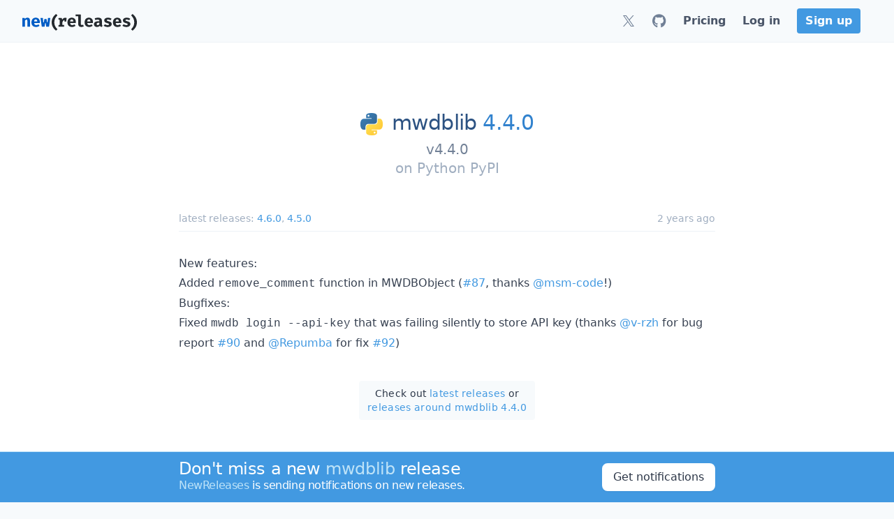

--- FILE ---
content_type: text/html; charset=utf-8
request_url: https://newreleases.io/project/pypi/mwdblib/release/4.4.0
body_size: 15524
content:
<!doctype html><html lang=en>
<head>
<title>mwdblib 4.4.0 on Python PyPI</title>
<meta charset=utf-8>
<meta http-equiv=X-UA-Compatible content="IE=edge">
<meta name=viewport content="width=device-width,initial-scale=1">
<meta name=referrer content="origin-when-cross-origin">
<meta name=slack-app-id content="ABLGBJZ19">
<link rel="shortcut icon" href=/assets/favicon.76b996.png>
<link rel=apple-touch-icon href=/apple-touch-icon.png>
<script>(function(){const e=document.createElement("link").relList;if(e&&e.supports&&e.supports("modulepreload"))return;for(const e of document.querySelectorAll('link[rel="modulepreload"]'))t(e);new MutationObserver(e=>{for(const n of e)if(n.type==="childList")for(const e of n.addedNodes)e.tagName==="LINK"&&e.rel==="modulepreload"&&t(e)}).observe(document,{childList:!0,subtree:!0});function n(e){const t={};return e.integrity&&(t.integrity=e.integrity),e.referrerPolicy&&(t.referrerPolicy=e.referrerPolicy),e.crossOrigin==="use-credentials"?t.credentials="include":e.crossOrigin==="anonymous"?t.credentials="omit":t.credentials="same-origin",t}function t(e){if(e.ep)return;e.ep=!0;const t=n(e);fetch(e.href,t)}})()</script>
<style>@charset "UTF-8";*,:before,:after{--tw-border-spacing-x:0;--tw-border-spacing-y:0;--tw-translate-x:0;--tw-translate-y:0;--tw-rotate:0;--tw-skew-x:0;--tw-skew-y:0;--tw-scale-x:1;--tw-scale-y:1;--tw-pan-x: ;--tw-pan-y: ;--tw-pinch-zoom: ;--tw-scroll-snap-strictness:proximity;--tw-gradient-from-position: ;--tw-gradient-via-position: ;--tw-gradient-to-position: ;--tw-ordinal: ;--tw-slashed-zero: ;--tw-numeric-figure: ;--tw-numeric-spacing: ;--tw-numeric-fraction: ;--tw-ring-inset: ;--tw-ring-offset-width:0px;--tw-ring-offset-color:#fff;--tw-ring-color:rgb(66 153 225 / .5);--tw-ring-offset-shadow:0 0 #0000;--tw-ring-shadow:0 0 #0000;--tw-shadow:0 0 #0000;--tw-shadow-colored:0 0 #0000;--tw-blur: ;--tw-brightness: ;--tw-contrast: ;--tw-grayscale: ;--tw-hue-rotate: ;--tw-invert: ;--tw-saturate: ;--tw-sepia: ;--tw-drop-shadow: ;--tw-backdrop-blur: ;--tw-backdrop-brightness: ;--tw-backdrop-contrast: ;--tw-backdrop-grayscale: ;--tw-backdrop-hue-rotate: ;--tw-backdrop-invert: ;--tw-backdrop-opacity: ;--tw-backdrop-saturate: ;--tw-backdrop-sepia: ;--tw-contain-size: ;--tw-contain-layout: ;--tw-contain-paint: ;--tw-contain-style: }::backdrop{--tw-border-spacing-x:0;--tw-border-spacing-y:0;--tw-translate-x:0;--tw-translate-y:0;--tw-rotate:0;--tw-skew-x:0;--tw-skew-y:0;--tw-scale-x:1;--tw-scale-y:1;--tw-pan-x: ;--tw-pan-y: ;--tw-pinch-zoom: ;--tw-scroll-snap-strictness:proximity;--tw-gradient-from-position: ;--tw-gradient-via-position: ;--tw-gradient-to-position: ;--tw-ordinal: ;--tw-slashed-zero: ;--tw-numeric-figure: ;--tw-numeric-spacing: ;--tw-numeric-fraction: ;--tw-ring-inset: ;--tw-ring-offset-width:0px;--tw-ring-offset-color:#fff;--tw-ring-color:rgb(66 153 225 / .5);--tw-ring-offset-shadow:0 0 #0000;--tw-ring-shadow:0 0 #0000;--tw-shadow:0 0 #0000;--tw-shadow-colored:0 0 #0000;--tw-blur: ;--tw-brightness: ;--tw-contrast: ;--tw-grayscale: ;--tw-hue-rotate: ;--tw-invert: ;--tw-saturate: ;--tw-sepia: ;--tw-drop-shadow: ;--tw-backdrop-blur: ;--tw-backdrop-brightness: ;--tw-backdrop-contrast: ;--tw-backdrop-grayscale: ;--tw-backdrop-hue-rotate: ;--tw-backdrop-invert: ;--tw-backdrop-opacity: ;--tw-backdrop-saturate: ;--tw-backdrop-sepia: ;--tw-contain-size: ;--tw-contain-layout: ;--tw-contain-paint: ;--tw-contain-style: }*,:before,:after{box-sizing:border-box;border-width:0;border-style:solid;border-color:#edf2f7}:before,:after{--tw-content:""}html,:host{line-height:1.5;-webkit-text-size-adjust:100%;-moz-tab-size:4;-o-tab-size:4;tab-size:4;font-family:ui-sans-serif,system-ui,sans-serif,apple color emoji,segoe ui emoji,Segoe UI Symbol,noto color emoji;font-feature-settings:normal;font-variation-settings:normal;-webkit-tap-highlight-color:transparent}body{margin:0;line-height:inherit}hr{height:0;color:inherit;border-top-width:1px}abbr:where([title]){-webkit-text-decoration:underline dotted;text-decoration:underline dotted}h1,h2,h3,h4,h5,h6{font-size:inherit;font-weight:inherit}a{color:inherit;text-decoration:inherit}b,strong{font-weight:bolder}code,kbd,samp,pre{font-family:ui-monospace,SFMono-Regular,Menlo,Monaco,Consolas,Liberation Mono,Courier New,monospace;font-feature-settings:normal;font-variation-settings:normal;font-size:1em}small{font-size:80%}sub,sup{font-size:75%;line-height:0;position:relative;vertical-align:baseline}sub{bottom:-.25em}sup{top:-.5em}table{text-indent:0;border-color:inherit;border-collapse:collapse}button,input,optgroup,select,textarea{font-family:inherit;font-feature-settings:inherit;font-variation-settings:inherit;font-size:100%;font-weight:inherit;line-height:inherit;letter-spacing:inherit;color:inherit;margin:0;padding:0}button,select{text-transform:none}button,input:where([type=button]),input:where([type=reset]),input:where([type=submit]){-webkit-appearance:button;background-color:initial;background-image:none}:-moz-focusring{outline:auto}:-moz-ui-invalid{box-shadow:none}progress{vertical-align:baseline}::-webkit-inner-spin-button,::-webkit-outer-spin-button{height:auto}[type=search]{-webkit-appearance:textfield;outline-offset:-2px}::-webkit-search-decoration{-webkit-appearance:none}::-webkit-file-upload-button{-webkit-appearance:button;font:inherit}summary{display:list-item}blockquote,dl,dd,h1,h2,h3,h4,h5,h6,hr,figure,p,pre{margin:0}fieldset{margin:0;padding:0}legend{padding:0}ol,ul,menu{list-style:none;margin:0;padding:0}dialog{padding:0}textarea{resize:vertical}input::-moz-placeholder,textarea::-moz-placeholder{opacity:1;color:#cbd5e0}input::placeholder,textarea::placeholder{opacity:1;color:#cbd5e0}button,[role=button]{cursor:pointer}:disabled{cursor:default}img,svg,video,canvas,audio,iframe,embed,object{display:block;vertical-align:middle}img,video{max-width:100%;height:auto}[hidden]:where(:not([hidden=until-found])){display:none}[type=text],input:where(:not([type])),[type=email],[type=url],[type=password],[type=number],[type=date],[type=datetime-local],[type=month],[type=search],[type=tel],[type=time],[type=week],[multiple],textarea,select{-webkit-appearance:none;-moz-appearance:none;appearance:none;background-color:#fff;border-color:#a0aec0;border-width:1px;border-radius:0;padding:.5rem .75rem;font-size:1rem;line-height:1.5rem;--tw-shadow:0 0 #0000}[type=text]:focus,input:where(:not([type])):focus,[type=email]:focus,[type=url]:focus,[type=password]:focus,[type=number]:focus,[type=date]:focus,[type=datetime-local]:focus,[type=month]:focus,[type=search]:focus,[type=tel]:focus,[type=time]:focus,[type=week]:focus,[multiple]:focus,textarea:focus,select:focus{outline:2px solid transparent;outline-offset:2px;--tw-ring-inset:var(--tw-empty, );--tw-ring-offset-width:0px;--tw-ring-offset-color:#fff;--tw-ring-color:#3182ce;--tw-ring-offset-shadow:var(--tw-ring-inset) 0 0 0 var(--tw-ring-offset-width) var(--tw-ring-offset-color);--tw-ring-shadow:var(--tw-ring-inset) 0 0 0 calc(1px + var(--tw-ring-offset-width)) var(--tw-ring-color);box-shadow:var(--tw-ring-offset-shadow),var(--tw-ring-shadow),var(--tw-shadow);border-color:#3182ce}input::-moz-placeholder,textarea::-moz-placeholder{color:#a0aec0;opacity:1}input::placeholder,textarea::placeholder{color:#a0aec0;opacity:1}::-webkit-datetime-edit-fields-wrapper{padding:0}::-webkit-date-and-time-value{min-height:1.5em;text-align:inherit}::-webkit-datetime-edit{display:inline-flex}::-webkit-datetime-edit,::-webkit-datetime-edit-year-field,::-webkit-datetime-edit-month-field,::-webkit-datetime-edit-day-field,::-webkit-datetime-edit-hour-field,::-webkit-datetime-edit-minute-field,::-webkit-datetime-edit-second-field,::-webkit-datetime-edit-millisecond-field,::-webkit-datetime-edit-meridiem-field{padding-top:0;padding-bottom:0}select{background-image:url("data:image/svg+xml,%3csvg xmlns='http://www.w3.org/2000/svg' fill='none' viewBox='0 0 20 20'%3e%3cpath stroke='%23a0aec0' stroke-linecap='round' stroke-linejoin='round' stroke-width='1.5' d='M6 8l4 4 4-4'/%3e%3c/svg%3e");background-position:right .5rem center;background-repeat:no-repeat;background-size:1.5em 1.5em;padding-right:2.5rem;-webkit-print-color-adjust:exact;print-color-adjust:exact}[multiple],[size]:where(select:not([size="1"])){background-image:initial;background-position:initial;background-repeat:unset;background-size:initial;padding-right:.75rem;-webkit-print-color-adjust:unset;print-color-adjust:unset}[type=checkbox],[type=radio]{-webkit-appearance:none;-moz-appearance:none;appearance:none;padding:0;-webkit-print-color-adjust:exact;print-color-adjust:exact;display:inline-block;vertical-align:middle;background-origin:border-box;-webkit-user-select:none;-moz-user-select:none;user-select:none;flex-shrink:0;height:1rem;width:1rem;color:#3182ce;background-color:#fff;border-color:#a0aec0;border-width:1px;--tw-shadow:0 0 #0000}[type=checkbox]{border-radius:0}[type=radio]{border-radius:100%}[type=checkbox]:focus,[type=radio]:focus{outline:2px solid transparent;outline-offset:2px;--tw-ring-inset:var(--tw-empty, );--tw-ring-offset-width:2px;--tw-ring-offset-color:#fff;--tw-ring-color:#3182ce;--tw-ring-offset-shadow:var(--tw-ring-inset) 0 0 0 var(--tw-ring-offset-width) var(--tw-ring-offset-color);--tw-ring-shadow:var(--tw-ring-inset) 0 0 0 calc(2px + var(--tw-ring-offset-width)) var(--tw-ring-color);box-shadow:var(--tw-ring-offset-shadow),var(--tw-ring-shadow),var(--tw-shadow)}[type=checkbox]:checked,[type=radio]:checked{border-color:transparent;background-color:currentColor;background-size:100% 100%;background-position:50%;background-repeat:no-repeat}[type=checkbox]:checked{background-image:url("data:image/svg+xml,%3csvg viewBox='0 0 16 16' fill='white' xmlns='http://www.w3.org/2000/svg'%3e%3cpath d='M12.207 4.793a1 1 0 010 1.414l-5 5a1 1 0 01-1.414 0l-2-2a1 1 0 011.414-1.414L6.5 9.086l4.293-4.293a1 1 0 011.414 0z'/%3e%3c/svg%3e")}@media(forced-colors:active){[type=checkbox]:checked{-webkit-appearance:auto;-moz-appearance:auto;appearance:auto}}[type=radio]:checked{background-image:url("data:image/svg+xml,%3csvg viewBox='0 0 16 16' fill='white' xmlns='http://www.w3.org/2000/svg'%3e%3ccircle cx='8' cy='8' r='3'/%3e%3c/svg%3e")}@media(forced-colors:active){[type=radio]:checked{-webkit-appearance:auto;-moz-appearance:auto;appearance:auto}}[type=checkbox]:checked:hover,[type=checkbox]:checked:focus,[type=radio]:checked:hover,[type=radio]:checked:focus{border-color:transparent;background-color:currentColor}[type=checkbox]:indeterminate{background-image:url("data:image/svg+xml,%3csvg xmlns='http://www.w3.org/2000/svg' fill='none' viewBox='0 0 16 16'%3e%3cpath stroke='white' stroke-linecap='round' stroke-linejoin='round' stroke-width='2' d='M4 8h8'/%3e%3c/svg%3e");border-color:transparent;background-color:currentColor;background-size:100% 100%;background-position:50%;background-repeat:no-repeat}@media(forced-colors:active){[type=checkbox]:indeterminate{-webkit-appearance:auto;-moz-appearance:auto;appearance:auto}}[type=checkbox]:indeterminate:hover,[type=checkbox]:indeterminate:focus{border-color:transparent;background-color:currentColor}[type=file]{background:unset;border-color:inherit;border-width:0;border-radius:0;padding:0;font-size:unset;line-height:inherit}[type=file]:focus{outline:1px solid ButtonText;outline:1px auto -webkit-focus-ring-color}.container{width:100%}@media(min-width:640px){.container{max-width:640px}}@media(min-width:768px){.container{max-width:768px}}@media(min-width:1024px){.container{max-width:1024px}}@media(min-width:1280px){.container{max-width:1280px}}@media(min-width:1536px){.container{max-width:1536px}}.prose{color:var(--tw-prose-body);max-width:65ch}.prose :where(p):not(:where([class~=not-prose],[class~=not-prose] *)){margin-top:1.25em;margin-bottom:1.25em}.prose :where([class~=lead]):not(:where([class~=not-prose],[class~=not-prose] *)){color:var(--tw-prose-lead);font-size:1.25em;line-height:1.6;margin-top:1.2em;margin-bottom:1.2em}.prose :where(a):not(:where([class~=not-prose],[class~=not-prose] *)){color:#4299e1;-webkit-text-decoration:no-underline;text-decoration:no-underline;font-weight:500}.prose :where(a):not(:where([class~=not-prose],[class~=not-prose] *)):hover{color:#3182ce}.prose :where(strong):not(:where([class~=not-prose],[class~=not-prose] *)){color:var(--tw-prose-bold);font-weight:600}.prose :where(a strong):not(:where([class~=not-prose],[class~=not-prose] *)){color:inherit}.prose :where(blockquote strong):not(:where([class~=not-prose],[class~=not-prose] *)){color:inherit}.prose :where(thead th strong):not(:where([class~=not-prose],[class~=not-prose] *)){color:inherit}.prose :where(ol):not(:where([class~=not-prose],[class~=not-prose] *)){list-style-type:decimal;margin-top:1.25em;margin-bottom:1.25em;padding-inline-start:1.625em}.prose :where(ol[type=A]):not(:where([class~=not-prose],[class~=not-prose] *)){list-style-type:upper-alpha}.prose :where(ol[type=a]):not(:where([class~=not-prose],[class~=not-prose] *)){list-style-type:lower-alpha}.prose :where(ol[type=As]):not(:where([class~=not-prose],[class~=not-prose] *)){list-style-type:upper-alpha}.prose :where(ol[type=as]):not(:where([class~=not-prose],[class~=not-prose] *)){list-style-type:lower-alpha}.prose :where(ol[type= I]):not(:where([class~=not-prose],[class~=not-prose] *)){list-style-type:upper-roman}.prose :where(ol[type= i]):not(:where([class~=not-prose],[class~=not-prose] *)){list-style-type:lower-roman}.prose :where(ol[type= Is]):not(:where([class~=not-prose],[class~=not-prose] *)){list-style-type:upper-roman}.prose :where(ol[type= is]):not(:where([class~=not-prose],[class~=not-prose] *)){list-style-type:lower-roman}.prose :where(ol[type="1"]):not(:where([class~=not-prose],[class~=not-prose] *)){list-style-type:decimal}.prose :where(ul):not(:where([class~=not-prose],[class~=not-prose] *)){list-style-type:disc;margin-top:1.25em;margin-bottom:1.25em;padding-inline-start:1.625em}.prose :where(ol>li):not(:where([class~=not-prose],[class~=not-prose] *))::marker{font-weight:400;color:var(--tw-prose-counters)}.prose :where(ul>li):not(:where([class~=not-prose],[class~=not-prose] *))::marker{color:var(--tw-prose-bullets)}.prose :where(dt):not(:where([class~=not-prose],[class~=not-prose] *)){color:var(--tw-prose-headings);font-weight:600;margin-top:1.25em}.prose :where(hr):not(:where([class~=not-prose],[class~=not-prose] *)){border-color:var(--tw-prose-hr);border-top-width:1px;margin-top:3em;margin-bottom:3em}.prose :where(blockquote):not(:where([class~=not-prose],[class~=not-prose] *)){font-weight:500;font-style:italic;color:var(--tw-prose-quotes);border-inline-start-width:.25rem;border-inline-start-color:var(--tw-prose-quote-borders);quotes:"“""”""‘""’";margin-top:1.6em;margin-bottom:1.6em;padding-inline-start:1em}.prose :where(blockquote p:first-of-type):not(:where([class~=not-prose],[class~=not-prose] *)):before{content:open-quote}.prose :where(blockquote p:last-of-type):not(:where([class~=not-prose],[class~=not-prose] *)):after{content:close-quote}.prose :where(h1):not(:where([class~=not-prose],[class~=not-prose] *)){color:var(--tw-prose-headings);font-weight:800;font-size:2.25em;margin-top:2em;margin-bottom:.8888889em;line-height:1.1111111}.prose :where(h1 strong):not(:where([class~=not-prose],[class~=not-prose] *)){font-weight:900;color:inherit}.prose :where(h2):not(:where([class~=not-prose],[class~=not-prose] *)){color:var(--tw-prose-headings);font-weight:700;font-size:1.5em;margin-top:2em;margin-bottom:1em;line-height:1.3333333}.prose :where(h2 strong):not(:where([class~=not-prose],[class~=not-prose] *)){font-weight:800;color:inherit}.prose :where(h3):not(:where([class~=not-prose],[class~=not-prose] *)){color:var(--tw-prose-headings);font-weight:600;font-size:1.25em;margin-top:1.6em;margin-bottom:.6em;line-height:1.6}.prose :where(h3 strong):not(:where([class~=not-prose],[class~=not-prose] *)){font-weight:700;color:inherit}.prose :where(h4):not(:where([class~=not-prose],[class~=not-prose] *)){color:var(--tw-prose-headings);font-weight:600;margin-top:1.5em;margin-bottom:.5em;line-height:1.5}.prose :where(h4 strong):not(:where([class~=not-prose],[class~=not-prose] *)){font-weight:700;color:inherit}.prose :where(img):not(:where([class~=not-prose],[class~=not-prose] *)){margin-top:2em;margin-bottom:2em}.prose :where(picture):not(:where([class~=not-prose],[class~=not-prose] *)){display:block;margin-top:2em;margin-bottom:2em}.prose :where(video):not(:where([class~=not-prose],[class~=not-prose] *)){margin-top:2em;margin-bottom:2em}.prose :where(kbd):not(:where([class~=not-prose],[class~=not-prose] *)){font-weight:500;font-family:inherit;color:var(--tw-prose-kbd);box-shadow:0 0 0 1px rgb(var(--tw-prose-kbd-shadows)/10%),0 3px rgb(var(--tw-prose-kbd-shadows)/10%);font-size:.875em;border-radius:.3125rem;padding-top:.1875em;padding-inline-end:.375em;padding-bottom:.1875em;padding-inline-start:.375em}.prose :where(code):not(:where([class~=not-prose],[class~=not-prose] *)){color:#4a5568;font-weight:500;font-size:.875em;background:#f7fafc;border-radius:.3125rem;padding:.3333333em .5em}.prose :where(code):not(:where([class~=not-prose],[class~=not-prose] *)):before{content:}.prose :where(code):not(:where([class~=not-prose],[class~=not-prose] *)):after{content:}.prose :where(a code):not(:where([class~=not-prose],[class~=not-prose] *)){color:inherit}.prose :where(h1 code):not(:where([class~=not-prose],[class~=not-prose] *)){color:inherit}.prose :where(h2 code):not(:where([class~=not-prose],[class~=not-prose] *)){color:inherit;font-size:.875em}.prose :where(h3 code):not(:where([class~=not-prose],[class~=not-prose] *)){color:inherit;font-size:.9em}.prose :where(h4 code):not(:where([class~=not-prose],[class~=not-prose] *)){color:inherit}.prose :where(blockquote code):not(:where([class~=not-prose],[class~=not-prose] *)){color:inherit}.prose :where(thead th code):not(:where([class~=not-prose],[class~=not-prose] *)){color:inherit}.prose :where(pre):not(:where([class~=not-prose],[class~=not-prose] *)){color:#4a5568;background-color:var(--tw-prose-pre-bg);overflow-x:auto;font-weight:400;font-size:.875em;line-height:1.7142857;margin-top:1.7142857em;margin-bottom:1.7142857em;border-radius:.375rem;padding-top:.8571429em;padding-inline-end:1.1428571em;padding-bottom:.8571429em;padding-inline-start:1.1428571em;background:#f7fafc}.prose :where(pre code):not(:where([class~=not-prose],[class~=not-prose] *)){background-color:initial;border-width:0;border-radius:0;padding:0;font-weight:inherit;color:inherit;font-size:inherit;font-family:inherit;line-height:inherit}.prose :where(pre code):not(:where([class~=not-prose],[class~=not-prose] *)):before{content:none}.prose :where(pre code):not(:where([class~=not-prose],[class~=not-prose] *)):after{content:none}.prose :where(table):not(:where([class~=not-prose],[class~=not-prose] *)){width:-moz-max-content;width:max-content;table-layout:auto;margin-top:2em;margin-bottom:2em;font-size:.875em;line-height:1.7142857;display:block;max-width:100%;overflow:auto}.prose :where(thead):not(:where([class~=not-prose],[class~=not-prose] *)){border-bottom-width:1px;border-bottom-color:var(--tw-prose-th-borders)}.prose :where(thead th):not(:where([class~=not-prose],[class~=not-prose] *)){color:var(--tw-prose-headings);font-weight:600;vertical-align:bottom;padding-inline-end:.5714286em;padding-bottom:.5714286em;padding-inline-start:.5714286em}.prose :where(tbody tr):not(:where([class~=not-prose],[class~=not-prose] *)){border-bottom-width:1px;border-bottom-color:var(--tw-prose-td-borders)}.prose :where(tbody tr:last-child):not(:where([class~=not-prose],[class~=not-prose] *)){border-bottom-width:0}.prose :where(tbody td):not(:where([class~=not-prose],[class~=not-prose] *)){vertical-align:middle}.prose :where(tfoot):not(:where([class~=not-prose],[class~=not-prose] *)){border-top-width:1px;border-top-color:var(--tw-prose-th-borders)}.prose :where(tfoot td):not(:where([class~=not-prose],[class~=not-prose] *)){vertical-align:top}.prose :where(th,td):not(:where([class~=not-prose],[class~=not-prose] *)){text-align:start}.prose :where(figure>*):not(:where([class~=not-prose],[class~=not-prose] *)){margin-top:0;margin-bottom:0}.prose :where(figcaption):not(:where([class~=not-prose],[class~=not-prose] *)){color:var(--tw-prose-captions);font-size:.875em;line-height:1.4285714;margin-top:.8571429em}.prose{--tw-prose-body:#374151;--tw-prose-headings:#111827;--tw-prose-lead:#4b5563;--tw-prose-links:#111827;--tw-prose-bold:#111827;--tw-prose-counters:#6b7280;--tw-prose-bullets:#d1d5db;--tw-prose-hr:#e5e7eb;--tw-prose-quotes:#111827;--tw-prose-quote-borders:#e5e7eb;--tw-prose-captions:#6b7280;--tw-prose-kbd:#111827;--tw-prose-kbd-shadows:17 24 39;--tw-prose-code:#111827;--tw-prose-pre-code:#e5e7eb;--tw-prose-pre-bg:#1f2937;--tw-prose-th-borders:#d1d5db;--tw-prose-td-borders:#e5e7eb;--tw-prose-invert-body:#d1d5db;--tw-prose-invert-headings:#fff;--tw-prose-invert-lead:#9ca3af;--tw-prose-invert-links:#fff;--tw-prose-invert-bold:#fff;--tw-prose-invert-counters:#9ca3af;--tw-prose-invert-bullets:#4b5563;--tw-prose-invert-hr:#374151;--tw-prose-invert-quotes:#f3f4f6;--tw-prose-invert-quote-borders:#374151;--tw-prose-invert-captions:#9ca3af;--tw-prose-invert-kbd:#fff;--tw-prose-invert-kbd-shadows:255 255 255;--tw-prose-invert-code:#fff;--tw-prose-invert-pre-code:#d1d5db;--tw-prose-invert-pre-bg:rgb(0 0 0 / 50%);--tw-prose-invert-th-borders:#4b5563;--tw-prose-invert-td-borders:#374151;font-size:1rem;line-height:1.75}.prose :where(picture>img):not(:where([class~=not-prose],[class~=not-prose] *)){margin-top:0;margin-bottom:0}.prose :where(li):not(:where([class~=not-prose],[class~=not-prose] *)){margin-top:.5em;margin-bottom:.5em}.prose :where(ol>li):not(:where([class~=not-prose],[class~=not-prose] *)){padding-inline-start:.375em}.prose :where(ul>li):not(:where([class~=not-prose],[class~=not-prose] *)){padding-inline-start:.375em}.prose :where(.prose>ul>li p):not(:where([class~=not-prose],[class~=not-prose] *)){margin-top:.75em;margin-bottom:.75em}.prose :where(.prose>ul>li>p:first-child):not(:where([class~=not-prose],[class~=not-prose] *)){margin-top:1.25em}.prose :where(.prose>ul>li>p:last-child):not(:where([class~=not-prose],[class~=not-prose] *)){margin-bottom:1.25em}.prose :where(.prose>ol>li>p:first-child):not(:where([class~=not-prose],[class~=not-prose] *)){margin-top:1.25em}.prose :where(.prose>ol>li>p:last-child):not(:where([class~=not-prose],[class~=not-prose] *)){margin-bottom:1.25em}.prose :where(ul ul,ul ol,ol ul,ol ol):not(:where([class~=not-prose],[class~=not-prose] *)){margin-top:.75em;margin-bottom:.75em}.prose :where(dl):not(:where([class~=not-prose],[class~=not-prose] *)){margin-top:1.25em;margin-bottom:1.25em}.prose :where(dd):not(:where([class~=not-prose],[class~=not-prose] *)){margin-top:.5em;padding-inline-start:1.625em}.prose :where(hr+*):not(:where([class~=not-prose],[class~=not-prose] *)){margin-top:0}.prose :where(h2+*):not(:where([class~=not-prose],[class~=not-prose] *)){margin-top:0}.prose :where(h3+*):not(:where([class~=not-prose],[class~=not-prose] *)){margin-top:0}.prose :where(h4+*):not(:where([class~=not-prose],[class~=not-prose] *)){margin-top:0}.prose :where(thead th:first-child):not(:where([class~=not-prose],[class~=not-prose] *)){padding-inline-start:0}.prose :where(thead th:last-child):not(:where([class~=not-prose],[class~=not-prose] *)){padding-inline-end:0}.prose :where(tbody td,tfoot td):not(:where([class~=not-prose],[class~=not-prose] *)){padding-top:.5714286em;padding-inline-end:.5714286em;padding-bottom:.5714286em;padding-inline-start:.5714286em}.prose :where(tbody td:first-child,tfoot td:first-child):not(:where([class~=not-prose],[class~=not-prose] *)){padding-inline-start:0}.prose :where(tbody td:last-child,tfoot td:last-child):not(:where([class~=not-prose],[class~=not-prose] *)){padding-inline-end:0}.prose :where(figure):not(:where([class~=not-prose],[class~=not-prose] *)){margin-top:2em;margin-bottom:2em}.prose :where(.prose>:first-child):not(:where([class~=not-prose],[class~=not-prose] *)){margin-top:0}.prose :where(.prose>:last-child):not(:where([class~=not-prose],[class~=not-prose] *)){margin-bottom:0}.prose :where(h1+*):not(:where([class~=not-prose],[class~=not-prose] *)){margin-top:0}.prose :where(tbody td img):not(:where([class~=not-prose],[class~=not-prose] *)){margin:0}html{display:flex;overflow-y:scroll;--tw-bg-opacity:1;background-color:rgb(247 250 252/var(--tw-bg-opacity));--tw-text-opacity:1;color:rgb(45 55 72/var(--tw-text-opacity));-webkit-font-smoothing:antialiased;-moz-osx-font-smoothing:grayscale;scroll-behavior:smooth}body{display:flex;min-height:100vh;width:100%;flex-direction:column}a{font-weight:500;--tw-text-opacity:1;color:rgb(66 153 225/var(--tw-text-opacity));text-decoration-line:none}a:hover{--tw-text-opacity:1;color:rgb(49 130 206/var(--tw-text-opacity));text-decoration-line:underline}.fade-in-enter-active{transition-delay:.2s;transition:opacity .4s}.fade-in-leave-active{transition:opacity 0}.fade-in-enter,.fade-in-leave-to{opacity:0}.title{font-weight:300;line-height:1.25;letter-spacing:-.025em;--tw-text-opacity:1;color:rgb(44 82 130/var(--tw-text-opacity))}.subtitle{line-height:1.25;--tw-text-opacity:1;color:rgb(113 128 150/var(--tw-text-opacity))}.tag{display:block;flex-shrink:1;border-radius:.25rem;font-size:.875rem;line-height:1.25rem;--tw-text-opacity:1;color:rgb(247 250 252/var(--tw-text-opacity));padding:.2em .6em}.tag:hover{--tw-text-opacity:1;color:rgb(255 255 255/var(--tw-text-opacity));text-decoration-line:none}.logo-white .cls-1{fill:#005cc5;--tw-text-opacity:1;color:rgb(0 92 197/var(--tw-text-opacity))}.logo-white .cls-2{fill:#24292e;--tw-text-opacity:1;color:rgb(36 41 46/var(--tw-text-opacity))}.logo-dark .cls-1{fill:#389edb;--tw-text-opacity:1;color:rgb(56 158 219/var(--tw-text-opacity))}.logo-dark .cls-2{fill:#d4d4d4;--tw-text-opacity:1;color:rgb(212 212 212/var(--tw-text-opacity))}.title{font-weight:300;--tw-text-opacity:1;color:rgb(44 82 130/var(--tw-text-opacity));letter-spacing:-.025em;line-height:1.25}a.title:hover{color:rgb(44 82 130/var(--tw-text-opacity));--tw-text-opacity:1;color:rgb(26 32 44/var(--tw-text-opacity));text-decoration-line:none}.listing a,.listing button{display:block;padding:.25rem 1.25rem;--tw-text-opacity:1;color:rgb(45 55 72/var(--tw-text-opacity));cursor:pointer;font-weight:500;width:100%;background-color:initial;text-align:left}.listing a:hover,.listing button:hover{--tw-bg-opacity:1;background-color:rgb(66 153 225/var(--tw-bg-opacity));--tw-text-opacity:1;color:rgb(255 255 255/var(--tw-text-opacity));text-decoration-line:none}.listing button:focus{outline:2px solid transparent;outline-offset:2px}.drop-shadow{filter:drop-shadow(0 1px 3px rgba(0,0,0,.1))drop-shadow(0 1px 2px rgba(0,0,0,6%))}.sr-only{position:absolute;width:1px;height:1px;padding:0;margin:-1px;overflow:hidden;clip:rect(0,0,0,0);white-space:nowrap;border-width:0}.pointer-events-none{pointer-events:none}.visible{visibility:visible}.fixed{position:fixed}.absolute{position:absolute}.relative{position:relative}.sticky{position:sticky}.inset-y-0{top:0;bottom:0}.bottom-0{bottom:0}.left-0{left:0}.right-0{right:0}.top-0{top:0}.z-10{z-index:10}.z-3{z-index:3}.z-40{z-index:40}.z-50{z-index:50}.order-first{order:-9999}.float-right{float:right}.m-0\.5{margin:.125rem}.m-1{margin:.25rem}.m-2{margin:.5rem}.m-4{margin:1rem}.-mx-2{margin-left:-.5rem;margin-right:-.5rem}.-mx-3{margin-left:-.75rem;margin-right:-.75rem}.-mx-4{margin-left:-1rem;margin-right:-1rem}.mx-12{margin-left:3rem;margin-right:3rem}.mx-2{margin-left:.5rem;margin-right:.5rem}.mx-4{margin-left:1rem;margin-right:1rem}.mx-6{margin-left:1.5rem;margin-right:1.5rem}.mx-8{margin-left:2rem;margin-right:2rem}.mx-auto{margin-left:auto;margin-right:auto}.my-0{margin-top:0;margin-bottom:0}.my-1{margin-top:.25rem;margin-bottom:.25rem}.my-2{margin-top:.5rem;margin-bottom:.5rem}.my-3{margin-top:.75rem;margin-bottom:.75rem}.my-4{margin-top:1rem;margin-bottom:1rem}.-mr-px{margin-right:-1px}.-mt-2{margin-top:-.5rem}.mb-1{margin-bottom:.25rem}.mb-10{margin-bottom:2.5rem}.mb-12{margin-bottom:3rem}.mb-2{margin-bottom:.5rem}.mb-3{margin-bottom:.75rem}.mb-4{margin-bottom:1rem}.mb-6{margin-bottom:1.5rem}.mb-8{margin-bottom:2rem}.mb-\[20vh\]{margin-bottom:20vh}.ml-1{margin-left:.25rem}.ml-10{margin-left:2.5rem}.ml-2{margin-left:.5rem}.ml-3{margin-left:.75rem}.ml-4{margin-left:1rem}.ml-6{margin-left:1.5rem}.mr-1{margin-right:.25rem}.mr-10{margin-right:2.5rem}.mr-2{margin-right:.5rem}.mr-3{margin-right:.75rem}.mr-4{margin-right:1rem}.mr-6{margin-right:1.5rem}.mr-8{margin-right:2rem}.mt-0{margin-top:0}.mt-1{margin-top:.25rem}.mt-10{margin-top:2.5rem}.mt-12{margin-top:3rem}.mt-2{margin-top:.5rem}.mt-24{margin-top:6rem}.mt-3{margin-top:.75rem}.mt-4{margin-top:1rem}.mt-5{margin-top:1.25rem}.mt-6{margin-top:1.5rem}.mt-8{margin-top:2rem}.block{display:block}.inline-block{display:inline-block}.inline{display:inline}.flex{display:flex}.inline-flex{display:inline-flex}.table{display:table}.flow-root{display:flow-root}.grid{display:grid}.hidden{display:none}.h-10{height:2.5rem}.h-12{height:3rem}.h-20{height:5rem}.h-3{height:.75rem}.h-4{height:1rem}.h-48{height:12rem}.h-5{height:1.25rem}.h-6{height:1.5rem}.h-72{height:18rem}.h-8{height:2rem}.h-full{height:100%}.h-screen{height:100vh}.max-h-full{max-height:100%}.min-h-full{min-height:100%}.w-1\/12{width:8.333333%}.w-1\/2{width:50%}.w-1\/3{width:33.333333%}.w-1\/4{width:25%}.w-1\/5{width:20%}.w-1\/6{width:16.666667%}.w-10{width:2.5rem}.w-11\/12{width:91.666667%}.w-12{width:3rem}.w-2{width:.5rem}.w-2\/3{width:66.666667%}.w-20{width:5rem}.w-3{width:.75rem}.w-3\/4{width:75%}.w-4{width:1rem}.w-4\/5{width:80%}.w-48{width:12rem}.w-5{width:1.25rem}.w-5\/6{width:83.333333%}.w-6{width:1.5rem}.w-64{width:16rem}.w-8{width:2rem}.w-auto{width:auto}.w-full{width:100%}.max-w-3xl{max-width:48rem}.max-w-4xl{max-width:56rem}.max-w-5xl{max-width:64rem}.max-w-6xl{max-width:72rem}.max-w-7xl{max-width:80rem}.max-w-lg{max-width:32rem}.max-w-max{max-width:-moz-max-content;max-width:max-content}.max-w-md{max-width:28rem}.max-w-none{max-width:none}.max-w-sm{max-width:24rem}.max-w-xl{max-width:36rem}.max-w-xs{max-width:20rem}.flex-shrink{flex-shrink:1}.flex-shrink-0{flex-shrink:0}.flex-grow{flex-grow:1}.flex-grow-0{flex-grow:0}.grow{flex-grow:1}.table-auto{table-layout:auto}.border-collapse{border-collapse:collapse}.cursor-default{cursor:default}.cursor-pointer{cursor:pointer}.resize{resize:both}.list-disc{list-style-type:disc}.appearance-none{-webkit-appearance:none;-moz-appearance:none;appearance:none}.grid-cols-2{grid-template-columns:repeat(2,minmax(0,1fr))}.flex-row{flex-direction:row}.flex-col{flex-direction:column}.flex-wrap{flex-wrap:wrap}.flex-wrap-reverse{flex-wrap:wrap-reverse}.items-start{align-items:flex-start}.items-end{align-items:flex-end}.items-center{align-items:center}.items-stretch{align-items:stretch}.justify-end{justify-content:flex-end}.justify-center{justify-content:center}.justify-between{justify-content:space-between}.gap-1{gap:.25rem}.gap-3{gap:.75rem}.gap-6{gap:1.5rem}.gap-x-1\.5{-moz-column-gap:.375rem;column-gap:.375rem}.gap-x-4{-moz-column-gap:1rem;column-gap:1rem}.gap-y-1{row-gap:.25rem}.gap-y-2{row-gap:.5rem}.gap-y-8{row-gap:2rem}.space-x-3>:not([hidden])~:not([hidden]){--tw-space-x-reverse:0;margin-right:calc(.75rem * var(--tw-space-x-reverse));margin-left:calc(.75rem * calc(1 - var(--tw-space-x-reverse)))}.space-y-2>:not([hidden])~:not([hidden]){--tw-space-y-reverse:0;margin-top:calc(.5rem * calc(1 - var(--tw-space-y-reverse)));margin-bottom:calc(.5rem * var(--tw-space-y-reverse))}.space-y-4>:not([hidden])~:not([hidden]){--tw-space-y-reverse:0;margin-top:calc(1rem * calc(1 - var(--tw-space-y-reverse)));margin-bottom:calc(1rem * var(--tw-space-y-reverse))}.space-y-5>:not([hidden])~:not([hidden]){--tw-space-y-reverse:0;margin-top:calc(1.25rem * calc(1 - var(--tw-space-y-reverse)));margin-bottom:calc(1.25rem * var(--tw-space-y-reverse))}.space-y-8>:not([hidden])~:not([hidden]){--tw-space-y-reverse:0;margin-top:calc(2rem * calc(1 - var(--tw-space-y-reverse)));margin-bottom:calc(2rem * var(--tw-space-y-reverse))}.self-center{align-self:center}.overflow-auto{overflow:auto}.overflow-hidden{overflow:hidden}.whitespace-nowrap{white-space:nowrap}.whitespace-pre-wrap{white-space:pre-wrap}.break-normal{overflow-wrap:normal;word-break:normal}.break-words{overflow-wrap:break-word}.break-all{word-break:break-all}.rounded{border-radius:.25rem}.rounded-full{border-radius:9999px}.rounded-lg{border-radius:.5rem}.rounded-md{border-radius:.375rem}.rounded-none{border-radius:0}.rounded-b{border-bottom-right-radius:.25rem;border-bottom-left-radius:.25rem}.rounded-b-lg{border-bottom-right-radius:.5rem;border-bottom-left-radius:.5rem}.rounded-l{border-top-left-radius:.25rem;border-bottom-left-radius:.25rem}.rounded-r{border-top-right-radius:.25rem;border-bottom-right-radius:.25rem}.rounded-r-none{border-top-right-radius:0;border-bottom-right-radius:0}.rounded-t{border-top-left-radius:.25rem;border-top-right-radius:.25rem}.rounded-t-lg{border-top-left-radius:.5rem;border-top-right-radius:.5rem}.border{border-width:1px}.border-2{border-width:2px}.border-x{border-left-width:1px;border-right-width:1px}.border-b{border-bottom-width:1px}.border-l{border-left-width:1px}.border-r{border-right-width:1px}.border-t{border-top-width:1px}.border-t-2{border-top-width:2px}.border-t-4{border-top-width:4px}.border-blue-200{--tw-border-opacity:1;border-color:rgb(190 227 248/var(--tw-border-opacity))}.border-blue-500{--tw-border-opacity:1;border-color:rgb(66 153 225/var(--tw-border-opacity))}.border-blue-700{--tw-border-opacity:1;border-color:rgb(43 108 176/var(--tw-border-opacity))}.border-gray-200{--tw-border-opacity:1;border-color:rgb(237 242 247/var(--tw-border-opacity))}.border-gray-300{--tw-border-opacity:1;border-color:rgb(226 232 240/var(--tw-border-opacity))}.border-gray-400{--tw-border-opacity:1;border-color:rgb(203 213 224/var(--tw-border-opacity))}.border-gray-500{--tw-border-opacity:1;border-color:rgb(160 174 192/var(--tw-border-opacity))}.border-gray-600{--tw-border-opacity:1;border-color:rgb(113 128 150/var(--tw-border-opacity))}.border-orange-600{--tw-border-opacity:1;border-color:rgb(221 107 32/var(--tw-border-opacity))}.border-red-300{--tw-border-opacity:1;border-color:rgb(254 178 178/var(--tw-border-opacity))}.border-red-500{--tw-border-opacity:1;border-color:rgb(245 101 101/var(--tw-border-opacity))}.border-red-700{--tw-border-opacity:1;border-color:rgb(197 48 48/var(--tw-border-opacity))}.border-transparent{border-color:transparent}.bg-blue-100{--tw-bg-opacity:1;background-color:rgb(235 248 255/var(--tw-bg-opacity))}.bg-blue-500{--tw-bg-opacity:1;background-color:rgb(66 153 225/var(--tw-bg-opacity))}.bg-blue-600{--tw-bg-opacity:1;background-color:rgb(49 130 206/var(--tw-bg-opacity))}.bg-gray-100{--tw-bg-opacity:1;background-color:rgb(247 250 252/var(--tw-bg-opacity))}.bg-gray-200{--tw-bg-opacity:1;background-color:rgb(237 242 247/var(--tw-bg-opacity))}.bg-gray-300{--tw-bg-opacity:1;background-color:rgb(226 232 240/var(--tw-bg-opacity))}.bg-gray-500{--tw-bg-opacity:1;background-color:rgb(160 174 192/var(--tw-bg-opacity))}.bg-gray-600{--tw-bg-opacity:1;background-color:rgb(113 128 150/var(--tw-bg-opacity))}.bg-gray-800{--tw-bg-opacity:1;background-color:rgb(45 55 72/var(--tw-bg-opacity))}.bg-orange-100{--tw-bg-opacity:1;background-color:rgb(255 250 240/var(--tw-bg-opacity))}.bg-orange-200{--tw-bg-opacity:1;background-color:rgb(254 235 200/var(--tw-bg-opacity))}.bg-red-100{--tw-bg-opacity:1;background-color:rgb(255 245 245/var(--tw-bg-opacity))}.bg-red-500{--tw-bg-opacity:1;background-color:rgb(245 101 101/var(--tw-bg-opacity))}.bg-red-600{--tw-bg-opacity:1;background-color:rgb(229 62 62/var(--tw-bg-opacity))}.bg-red-800{--tw-bg-opacity:1;background-color:rgb(155 44 44/var(--tw-bg-opacity))}.bg-white{--tw-bg-opacity:1;background-color:rgb(255 255 255/var(--tw-bg-opacity))}.bg-opacity-50{--tw-bg-opacity:.5}.bg-cover{background-size:cover}.fill-current{fill:currentColor}.p-1{padding:.25rem}.p-2{padding:.5rem}.p-3{padding:.75rem}.p-4{padding:1rem}.p-6{padding:1.5rem}.p-8{padding:2rem}.px-0{padding-left:0;padding-right:0}.px-1\.5{padding-left:.375rem;padding-right:.375rem}.px-2{padding-left:.5rem;padding-right:.5rem}.px-3{padding-left:.75rem;padding-right:.75rem}.px-4{padding-left:1rem;padding-right:1rem}.px-5{padding-left:1.25rem;padding-right:1.25rem}.px-6{padding-left:1.5rem;padding-right:1.5rem}.py-1{padding-top:.25rem;padding-bottom:.25rem}.py-12{padding-top:3rem;padding-bottom:3rem}.py-16{padding-top:4rem;padding-bottom:4rem}.py-2{padding-top:.5rem;padding-bottom:.5rem}.py-2\.5{padding-top:.625rem;padding-bottom:.625rem}.py-3{padding-top:.75rem;padding-bottom:.75rem}.py-4{padding-top:1rem;padding-bottom:1rem}.py-6{padding-top:1.5rem;padding-bottom:1.5rem}.py-8{padding-top:2rem;padding-bottom:2rem}.pb-10{padding-bottom:2.5rem}.pb-16{padding-bottom:4rem}.pb-2{padding-bottom:.5rem}.pb-3{padding-bottom:.75rem}.pb-4{padding-bottom:1rem}.pb-8{padding-bottom:2rem}.pl-1{padding-left:.25rem}.pl-2{padding-left:.5rem}.pl-4{padding-left:1rem}.pl-6{padding-left:1.5rem}.pr-1{padding-right:.25rem}.pr-10{padding-right:2.5rem}.pr-2{padding-right:.5rem}.pr-4{padding-right:1rem}.pt-0{padding-top:0}.pt-1{padding-top:.25rem}.pt-10{padding-top:2.5rem}.pt-4{padding-top:1rem}.pt-6{padding-top:1.5rem}.pt-8{padding-top:2rem}.text-left{text-align:left}.text-center{text-align:center}.text-right{text-align:right}.align-baseline{vertical-align:baseline}.align-top{vertical-align:top}.align-middle{vertical-align:middle}.align-bottom{vertical-align:bottom}.font-mono{font-family:ui-monospace,SFMono-Regular,Menlo,Monaco,Consolas,Liberation Mono,Courier New,monospace}.text-2xl{font-size:1.5rem;line-height:2rem}.text-3xl{font-size:1.875rem;line-height:2.25rem}.text-4xl{font-size:2.25rem;line-height:2.5rem}.text-6xl{font-size:3.75rem;line-height:1}.text-base{font-size:1rem;line-height:1.5rem}.text-lg{font-size:1.125rem;line-height:1.75rem}.text-sm{font-size:.875rem;line-height:1.25rem}.text-xl{font-size:1.25rem;line-height:1.75rem}.text-xs{font-size:.75rem;line-height:1rem}.font-bold{font-weight:700}.font-extrabold{font-weight:800}.font-light{font-weight:300}.font-medium{font-weight:500}.font-normal{font-weight:400}.font-semibold{font-weight:600}.font-thin{font-weight:100}.uppercase{text-transform:uppercase}.capitalize{text-transform:capitalize}.italic{font-style:italic}.ordinal{--tw-ordinal:ordinal;font-variant-numeric:var(--tw-ordinal)var(--tw-slashed-zero)var(--tw-numeric-figure)var(--tw-numeric-spacing)var(--tw-numeric-fraction)}.leading-6{line-height:1.5rem}.leading-9{line-height:2.25rem}.leading-loose{line-height:2}.leading-none{line-height:1}.leading-normal{line-height:1.5}.leading-relaxed{line-height:1.625}.leading-snug{line-height:1.375}.leading-tight{line-height:1.25}.tracking-normal{letter-spacing:0}.tracking-tight{letter-spacing:-.025em}.tracking-tighter{letter-spacing:-.05em}.tracking-wide{letter-spacing:.025em}.text-blue-200{--tw-text-opacity:1;color:rgb(190 227 248/var(--tw-text-opacity))}.text-blue-300{--tw-text-opacity:1;color:rgb(144 205 244/var(--tw-text-opacity))}.text-blue-400{--tw-text-opacity:1;color:rgb(99 179 237/var(--tw-text-opacity))}.text-blue-600{--tw-text-opacity:1;color:rgb(49 130 206/var(--tw-text-opacity))}.text-blue-700{--tw-text-opacity:1;color:rgb(43 108 176/var(--tw-text-opacity))}.text-blue-800{--tw-text-opacity:1;color:rgb(44 82 130/var(--tw-text-opacity))}.text-gray-100{--tw-text-opacity:1;color:rgb(247 250 252/var(--tw-text-opacity))}.text-gray-200{--tw-text-opacity:1;color:rgb(237 242 247/var(--tw-text-opacity))}.text-gray-300{--tw-text-opacity:1;color:rgb(226 232 240/var(--tw-text-opacity))}.text-gray-400{--tw-text-opacity:1;color:rgb(203 213 224/var(--tw-text-opacity))}.text-gray-500{--tw-text-opacity:1;color:rgb(160 174 192/var(--tw-text-opacity))}.text-gray-600{--tw-text-opacity:1;color:rgb(113 128 150/var(--tw-text-opacity))}.text-gray-700{--tw-text-opacity:1;color:rgb(74 85 104/var(--tw-text-opacity))}.text-gray-800{--tw-text-opacity:1;color:rgb(45 55 72/var(--tw-text-opacity))}.text-gray-900{--tw-text-opacity:1;color:rgb(26 32 44/var(--tw-text-opacity))}.text-logo{--tw-text-opacity:1;color:rgb(0 92 197/var(--tw-text-opacity))}.text-logo-gray{--tw-text-opacity:1;color:rgb(36 41 46/var(--tw-text-opacity))}.text-orange-500{--tw-text-opacity:1;color:rgb(237 137 54/var(--tw-text-opacity))}.text-orange-700{--tw-text-opacity:1;color:rgb(192 86 33/var(--tw-text-opacity))}.text-red-100{--tw-text-opacity:1;color:rgb(255 245 245/var(--tw-text-opacity))}.text-red-300{--tw-text-opacity:1;color:rgb(254 178 178/var(--tw-text-opacity))}.text-red-500{--tw-text-opacity:1;color:rgb(245 101 101/var(--tw-text-opacity))}.text-red-600{--tw-text-opacity:1;color:rgb(229 62 62/var(--tw-text-opacity))}.text-teal-500{--tw-text-opacity:1;color:rgb(56 178 172/var(--tw-text-opacity))}.text-white{--tw-text-opacity:1;color:rgb(255 255 255/var(--tw-text-opacity))}.antialiased{-webkit-font-smoothing:antialiased;-moz-osx-font-smoothing:grayscale}.opacity-100{opacity:1}.opacity-25{opacity:.25}.opacity-50{opacity:.5}.shadow{--tw-shadow:0 1px 3px 0 rgb(0 0 0 / .1), 0 1px 2px -1px rgb(0 0 0 / .1);--tw-shadow-colored:0 1px 3px 0 var(--tw-shadow-color), 0 1px 2px -1px var(--tw-shadow-color);box-shadow:var(--tw-ring-offset-shadow,0 0 #0000),var(--tw-ring-shadow,0 0 #0000),var(--tw-shadow)}.shadow-inner{--tw-shadow:inset 0 2px 4px 0 rgb(0 0 0 / .05);--tw-shadow-colored:inset 0 2px 4px 0 var(--tw-shadow-color);box-shadow:var(--tw-ring-offset-shadow,0 0 #0000),var(--tw-ring-shadow,0 0 #0000),var(--tw-shadow)}.shadow-lg{--tw-shadow:0 10px 15px -3px rgb(0 0 0 / .1), 0 4px 6px -4px rgb(0 0 0 / .1);--tw-shadow-colored:0 10px 15px -3px var(--tw-shadow-color), 0 4px 6px -4px var(--tw-shadow-color);box-shadow:var(--tw-ring-offset-shadow,0 0 #0000),var(--tw-ring-shadow,0 0 #0000),var(--tw-shadow)}.shadow-sm{--tw-shadow:0 1px 2px 0 rgb(0 0 0 / .05);--tw-shadow-colored:0 1px 2px 0 var(--tw-shadow-color);box-shadow:var(--tw-ring-offset-shadow,0 0 #0000),var(--tw-ring-shadow,0 0 #0000),var(--tw-shadow)}.ring-1{--tw-ring-offset-shadow:var(--tw-ring-inset) 0 0 0 var(--tw-ring-offset-width) var(--tw-ring-offset-color);--tw-ring-shadow:var(--tw-ring-inset) 0 0 0 calc(1px + var(--tw-ring-offset-width)) var(--tw-ring-color);box-shadow:var(--tw-ring-offset-shadow),var(--tw-ring-shadow),var(--tw-shadow,0 0 #0000)}.ring-black{--tw-ring-opacity:1;--tw-ring-color:rgb(0 0 0 / var(--tw-ring-opacity))}.ring-opacity-5{--tw-ring-opacity:.05}.drop-shadow{--tw-drop-shadow:drop-shadow(0 1px 2px rgb(0 0 0 / .1)) drop-shadow(0 1px 1px rgb(0 0 0 / .06));filter:var(--tw-blur)var(--tw-brightness)var(--tw-contrast)var(--tw-grayscale)var(--tw-hue-rotate)var(--tw-invert)var(--tw-saturate)var(--tw-sepia)var(--tw-drop-shadow)}.drop-shadow-sm{--tw-drop-shadow:drop-shadow(0 1px 1px rgb(0 0 0 / .05));filter:var(--tw-blur)var(--tw-brightness)var(--tw-contrast)var(--tw-grayscale)var(--tw-hue-rotate)var(--tw-invert)var(--tw-saturate)var(--tw-sepia)var(--tw-drop-shadow)}.filter{filter:var(--tw-blur)var(--tw-brightness)var(--tw-contrast)var(--tw-grayscale)var(--tw-hue-rotate)var(--tw-invert)var(--tw-saturate)var(--tw-sepia)var(--tw-drop-shadow)}.transition{transition-property:color,background-color,border-color,text-decoration-color,fill,stroke,opacity,box-shadow,transform,filter,-webkit-backdrop-filter;transition-property:color,background-color,border-color,text-decoration-color,fill,stroke,opacity,box-shadow,transform,filter,backdrop-filter;transition-property:color,background-color,border-color,text-decoration-color,fill,stroke,opacity,box-shadow,transform,filter,backdrop-filter,-webkit-backdrop-filter;transition-timing-function:cubic-bezier(.4,0,.2,1);transition-duration:.15s}.hover\:z-2:hover{z-index:2}.hover\:border-blue-600:hover{--tw-border-opacity:1;border-color:rgb(49 130 206/var(--tw-border-opacity))}.hover\:border-gray-200:hover{--tw-border-opacity:1;border-color:rgb(237 242 247/var(--tw-border-opacity))}.hover\:border-gray-500:hover{--tw-border-opacity:1;border-color:rgb(160 174 192/var(--tw-border-opacity))}.hover\:border-gray-700:hover{--tw-border-opacity:1;border-color:rgb(74 85 104/var(--tw-border-opacity))}.hover\:border-red-600:hover{--tw-border-opacity:1;border-color:rgb(229 62 62/var(--tw-border-opacity))}.hover\:bg-blue-200:hover{--tw-bg-opacity:1;background-color:rgb(190 227 248/var(--tw-bg-opacity))}.hover\:bg-blue-50:hover{--tw-bg-opacity:1;background-color:rgb(239 246 255/var(--tw-bg-opacity))}.hover\:bg-blue-600:hover{--tw-bg-opacity:1;background-color:rgb(49 130 206/var(--tw-bg-opacity))}.hover\:bg-blue-700:hover{--tw-bg-opacity:1;background-color:rgb(43 108 176/var(--tw-bg-opacity))}.hover\:bg-gray-200:hover{--tw-bg-opacity:1;background-color:rgb(237 242 247/var(--tw-bg-opacity))}.hover\:bg-gray-300:hover{--tw-bg-opacity:1;background-color:rgb(226 232 240/var(--tw-bg-opacity))}.hover\:bg-gray-600:hover{--tw-bg-opacity:1;background-color:rgb(113 128 150/var(--tw-bg-opacity))}.hover\:bg-gray-700:hover{--tw-bg-opacity:1;background-color:rgb(74 85 104/var(--tw-bg-opacity))}.hover\:bg-red-600:hover{--tw-bg-opacity:1;background-color:rgb(229 62 62/var(--tw-bg-opacity))}.hover\:text-black:hover{--tw-text-opacity:1;color:rgb(0 0 0/var(--tw-text-opacity))}.hover\:text-blue-300:hover{--tw-text-opacity:1;color:rgb(144 205 244/var(--tw-text-opacity))}.hover\:text-blue-800:hover{--tw-text-opacity:1;color:rgb(44 82 130/var(--tw-text-opacity))}.hover\:text-blue-900:hover{--tw-text-opacity:1;color:rgb(42 67 101/var(--tw-text-opacity))}.hover\:text-gray-500:hover{--tw-text-opacity:1;color:rgb(160 174 192/var(--tw-text-opacity))}.hover\:text-gray-600:hover{--tw-text-opacity:1;color:rgb(113 128 150/var(--tw-text-opacity))}.hover\:text-gray-700:hover{--tw-text-opacity:1;color:rgb(74 85 104/var(--tw-text-opacity))}.hover\:text-gray-800:hover{--tw-text-opacity:1;color:rgb(45 55 72/var(--tw-text-opacity))}.hover\:text-gray-900:hover{--tw-text-opacity:1;color:rgb(26 32 44/var(--tw-text-opacity))}.hover\:text-logo:hover{--tw-text-opacity:1;color:rgb(0 92 197/var(--tw-text-opacity))}.hover\:text-red-600:hover{--tw-text-opacity:1;color:rgb(229 62 62/var(--tw-text-opacity))}.hover\:text-white:hover{--tw-text-opacity:1;color:rgb(255 255 255/var(--tw-text-opacity))}.hover\:no-underline:hover{text-decoration-line:none}.focus\:z-3:focus{z-index:3}.focus\:border-blue-500:focus{--tw-border-opacity:1;border-color:rgb(66 153 225/var(--tw-border-opacity))}.focus\:border-blue-700:focus{--tw-border-opacity:1;border-color:rgb(43 108 176/var(--tw-border-opacity))}.focus\:border-red-700:focus{--tw-border-opacity:1;border-color:rgb(197 48 48/var(--tw-border-opacity))}.focus\:text-black:focus{--tw-text-opacity:1;color:rgb(0 0 0/var(--tw-text-opacity))}.focus\:text-gray-800:focus{--tw-text-opacity:1;color:rgb(45 55 72/var(--tw-text-opacity))}.focus\:outline-none:focus{outline:2px solid transparent;outline-offset:2px}.focus\:ring-1:focus{--tw-ring-offset-shadow:var(--tw-ring-inset) 0 0 0 var(--tw-ring-offset-width) var(--tw-ring-offset-color);--tw-ring-shadow:var(--tw-ring-inset) 0 0 0 calc(1px + var(--tw-ring-offset-width)) var(--tw-ring-color);box-shadow:var(--tw-ring-offset-shadow),var(--tw-ring-shadow),var(--tw-shadow,0 0 #0000)}.focus\:ring-2:focus{--tw-ring-offset-shadow:var(--tw-ring-inset) 0 0 0 var(--tw-ring-offset-width) var(--tw-ring-offset-color);--tw-ring-shadow:var(--tw-ring-inset) 0 0 0 calc(2px + var(--tw-ring-offset-width)) var(--tw-ring-color);box-shadow:var(--tw-ring-offset-shadow),var(--tw-ring-shadow),var(--tw-shadow,0 0 #0000)}.focus\:ring-blue-500:focus{--tw-ring-opacity:1;--tw-ring-color:rgb(66 153 225 / var(--tw-ring-opacity))}.focus\:ring-blue-600:focus{--tw-ring-opacity:1;--tw-ring-color:rgb(49 130 206 / var(--tw-ring-opacity))}.focus\:ring-offset-0:focus{--tw-ring-offset-width:0px}.focus\:ring-offset-2:focus{--tw-ring-offset-width:2px}@media(min-width:640px){.sm\:mx-0{margin-left:0;margin-right:0}.sm\:mx-auto{margin-left:auto;margin-right:auto}.sm\:ml-4{margin-left:1rem}.sm\:ml-6{margin-left:1.5rem}.sm\:mt-0{margin-top:0}.sm\:mt-6{margin-top:1.5rem}.sm\:block{display:block}.sm\:inline{display:inline}.sm\:flex{display:flex}.sm\:hidden{display:none}.sm\:h-10{height:2.5rem}.sm\:h-\[calc\(100vh-60px\)\]{height:calc(100vh - 60px)}.sm\:w-1\/2{width:50%}.sm\:w-1\/3{width:33.333333%}.sm\:w-10{width:2.5rem}.sm\:w-auto{width:auto}.sm\:max-w-2xl{max-width:42rem}.sm\:max-w-5xl{max-width:64rem}.sm\:max-w-lg{max-width:32rem}.sm\:max-w-xl{max-width:36rem}.sm\:flex-shrink{flex-shrink:1}.sm\:flex-grow{flex-grow:1}.sm\:grid-cols-4{grid-template-columns:repeat(4,minmax(0,1fr))}.sm\:flex-row{flex-direction:row}.sm\:flex-wrap{flex-wrap:wrap}.sm\:flex-nowrap{flex-wrap:nowrap}.sm\:items-start{align-items:flex-start}.sm\:items-center{align-items:center}.sm\:justify-end{justify-content:flex-end}.sm\:justify-between{justify-content:space-between}.sm\:space-y-12>:not([hidden])~:not([hidden]){--tw-space-y-reverse:0;margin-top:calc(3rem * calc(1 - var(--tw-space-y-reverse)));margin-bottom:calc(3rem * var(--tw-space-y-reverse))}.sm\:space-y-4>:not([hidden])~:not([hidden]){--tw-space-y-reverse:0;margin-top:calc(1rem * calc(1 - var(--tw-space-y-reverse)));margin-bottom:calc(1rem * var(--tw-space-y-reverse))}.sm\:border-l{border-left-width:1px}.sm\:border-t-0{border-top-width:0}.sm\:border-gray-200{--tw-border-opacity:1;border-color:rgb(237 242 247/var(--tw-border-opacity))}.sm\:border-transparent{border-color:transparent}.sm\:p-4{padding:1rem}.sm\:p-6{padding:1.5rem}.sm\:px-0{padding-left:0;padding-right:0}.sm\:px-16{padding-left:4rem;padding-right:4rem}.sm\:px-4{padding-left:1rem;padding-right:1rem}.sm\:px-5{padding-left:1.25rem;padding-right:1.25rem}.sm\:px-6{padding-left:1.5rem;padding-right:1.5rem}.sm\:px-8{padding-left:2rem;padding-right:2rem}.sm\:py-10{padding-top:2.5rem;padding-bottom:2.5rem}.sm\:py-12{padding-top:3rem;padding-bottom:3rem}.sm\:py-2{padding-top:.5rem;padding-bottom:.5rem}.sm\:py-24{padding-top:6rem;padding-bottom:6rem}.sm\:py-6{padding-top:1.5rem;padding-bottom:1.5rem}.sm\:py-8{padding-top:2rem;padding-bottom:2rem}.sm\:pl-6{padding-left:1.5rem}.sm\:pt-0{padding-top:0}.sm\:pt-8{padding-top:2rem}.sm\:text-left{text-align:left}.sm\:text-right{text-align:right}.sm\:text-2xl{font-size:1.5rem;line-height:2rem}.sm\:text-3xl{font-size:1.875rem;line-height:2.25rem}.sm\:text-4xl{font-size:2.25rem;line-height:2.5rem}.sm\:text-5xl{font-size:3rem;line-height:1}.sm\:leading-relaxed{line-height:1.625}}@media(min-width:768px){.md\:order-none{order:0}.md\:mb-0{margin-bottom:0}.md\:mb-6{margin-bottom:1.5rem}.md\:ml-10{margin-left:2.5rem}.md\:ml-6{margin-left:1.5rem}.md\:mr-10{margin-right:2.5rem}.md\:mr-6{margin-right:1.5rem}.md\:mt-0{margin-top:0}.md\:mt-2{margin-top:.5rem}.md\:flex{display:flex}.md\:grid{display:grid}.md\:w-1\/12{width:8.333333%}.md\:w-1\/2{width:50%}.md\:w-1\/3{width:33.333333%}.md\:w-1\/4{width:25%}.md\:w-1\/5{width:20%}.md\:w-1\/6{width:16.666667%}.md\:w-11\/12{width:91.666667%}.md\:w-2\/3{width:66.666667%}.md\:w-3\/4{width:75%}.md\:w-4\/5{width:80%}.md\:w-5\/6{width:83.333333%}.md\:w-auto{width:auto}.md\:max-w-sm{max-width:24rem}.md\:max-w-xs{max-width:20rem}.md\:flex-shrink-0{flex-shrink:0}.md\:flex-grow-0{flex-grow:0}.md\:flex-row{flex-direction:row}.md\:place-items-center{place-items:center}.md\:gap-x-6{-moz-column-gap:1.5rem;column-gap:1.5rem}.md\:border-l{border-left-width:1px}.md\:border-r{border-right-width:1px}.md\:border-t-0{border-top-width:0}.md\:px-0{padding-left:0;padding-right:0}.md\:pl-10{padding-left:2.5rem}.md\:pr-10{padding-right:2.5rem}.md\:pr-4{padding-right:1rem}.md\:pt-0{padding-top:0}.md\:text-left{text-align:left}.md\:text-right{text-align:right}}@media(min-width:1024px){.lg\:mb-12{margin-bottom:3rem}.lg\:h-24{height:6rem}.lg\:w-24{width:6rem}.lg\:max-w-5xl{max-width:64rem}.lg\:gap-x-8{-moz-column-gap:2rem;column-gap:2rem}.lg\:gap-y-12{row-gap:3rem}.lg\:px-8{padding-left:2rem;padding-right:2rem}.lg\:py-24{padding-top:6rem;padding-bottom:6rem}.lg\:text-sm{font-size:.875rem;line-height:1.25rem}.lg\:text-xl{font-size:1.25rem;line-height:1.75rem}}@media(min-width:1280px){.xl\:grid-cols-6{grid-template-columns:repeat(6,minmax(0,1fr))}}</style>
<style>/*!* GitHub Light v0.5.0
* Copyright (c) 2012 - 2017 GitHub, Inc.
* Licensed under MIT (https://github.com/primer/github-syntax-theme-generator/blob/master/LICENSE)*/.pl-c{color:#6a737d}.pl-c1,.pl-s .pl-v{color:#005cc5}.pl-e,.pl-en{color:#6f42c1}.pl-smi,.pl-s .pl-s1{color:#24292e}.pl-ent{color:#22863a}.pl-k{color:#d73a49}.pl-s,.pl-pds,.pl-s .pl-pse .pl-s1,.pl-sr,.pl-sr .pl-cce,.pl-sr .pl-sre,.pl-sr .pl-sra{color:#032f62}.pl-v,.pl-smw{color:#e36209}.pl-bu{color:#b31d28}.pl-ii{color:#fafbfc;background-color:#b31d28}.pl-c2{color:#fafbfc;background-color:#d73a49}.pl-c2:before{content:"^M"}.pl-sr .pl-cce{font-weight:700;color:#22863a}.pl-ml{color:#735c0f}.pl-mh,.pl-mh .pl-en,.pl-ms{font-weight:700;color:#005cc5}.pl-mi{font-style:italic;color:#24292e}.pl-mb{font-weight:700;color:#24292e}.pl-md{color:#b31d28;background-color:#ffeef0}.pl-mi1{color:#22863a;background-color:#f0fff4}.pl-mc{color:#e36209;background-color:#ffebda}.pl-mi2{color:#f6f8fa;background-color:#005cc5}.pl-mdr{font-weight:700;color:#6f42c1}.pl-ba{color:#586069}.pl-sg{color:#959da5}.pl-corl{text-decoration:underline;color:#032f62}</style>
<meta name=description content="New release mwdblib version 4.4.0 v4.4.0 on Python PyPI.">
<meta property="og:title" content="mwdblib 4.4.0 on Python PyPI">
<meta property="og:description" content="New release mwdblib version 4.4.0 v4.4.0 on Python PyPI.">
<meta property="og:type" content="website">
<meta property="og:url" content="https://newreleases.io/project/pypi/mwdblib/release/4.4.0">
<meta property="og:image" width=2400 height=1254 content="/logo-og.png">
<meta name=twitter:card content="summary">
<meta name=twitter:title content="mwdblib 4.4.0 on Python PyPI">
<meta name=twitter:description content="New release mwdblib version 4.4.0 v4.4.0 on Python PyPI.">
<meta name=twitter:image content="/apple-touch-icon.png">
<meta name=twitter:site content="https://newreleases.io/project/pypi/mwdblib/release/4.4.0">
<script type=application/ld+json>{"@context":"https://schema.org","@type":"Article","mainEntityOfPage":{"@type":"WebPage","@id":"https://newreleases.io/project/pypi/mwdblib/release/4.4.0"},"headline":"mwdblib 4.4.0 on Python PyPI","datePublished":"2023-04-04T13:45:56Z","dateModified":"2023-04-04T13:45:56Z","author":{"@type":"Organization","name":"mwdblib developers","url":"https://pypi.org/project/mwdblib"},"publisher":{"@type":"Organization","name":"Python PyPI","logo":{"@type":"ImageObject","url":"https://newreleases.io/assets/providers/64/pypi.40efc8.png"},"url":"pypi.org"},"inLanguage":{"@type":"Language","alternateName":"en-US"},"image":"https://newreleases.io/logo-og.png","url":"https://newreleases.io/project/pypi/mwdblib/release/4.4.0"}</script>
<link rel=canonical href=https://newreleases.io/project/pypi/mwdblib/release/4.4.0>
<script async src="/gtag/js.0a2f2f20?id=G-EWTYZVMCJP"></script>
<script>window.dataLayer=window.dataLayer||[];function gtag(){dataLayer.push(arguments)}gtag("js",new Date),gtag("config","G-EWTYZVMCJP",{anonymize_ip:!0})</script>
</head>
<body class=antialiased>
<header class="flex-shrink-0 w-full bg-gray-100 nav">
<nav class="flex flex-wrap items-center justify-between px-3 py-3 mx-auto sm:px-8">
<div class="flex items-center flex-shrink-0 mr-6 font-bold text-white">
<a href=/ class="flex items-center text-gray-200 logo-white hover:text-white hover:no-underline">
<svg class="inline-block h-6 mt-1 mr-2 fill-current" viewBox="0 0 300 44"><path class="cls-1" d="M.75 10.52h4.6a.75.75.0 01.74.62l.11.59a.75.75.0 001.24.43A8.59 8.59.0 0113.6 9.74c3.94.0 6.33 2.51 6.33 6.89V33.52H13.84a.75.75.0 01-.76-.75V18.62c0-2.86-.52-3.81-2.21-3.81-1.4.0-2.62.91-3.85 2.43a.77.77.0 00-.18.48V32.77a.74.74.0 01-.75.75H0V11.27a.76.76.0 01.75-.75z"/><path class="cls-1" d="M36.37 29.28a10.7 10.7.0 005.33-1.56.74.74.0 011 .21l1.89 2.59a.75.75.0 01-.16 1.05 14.05 14.05.0 01-8.59 2.69c-7.89.0-12-5.07-12-12.22.0-6.8 4-12.3 11.22-12.3 6.58.0 10.79 4.42 10.79 11.83.0.54.0 1.19-.07 1.76A.75.75.0 0145 24H31.72A.75.75.0 0031 25a5 5 0 005.37 4.28zm-4.79-9.4H38.4a.77.77.0 00.75-.82c-.22-2.87-1.42-4.73-4.08-4.73-2.23.0-3.77 1.47-4.24 4.68A.77.77.0 0031.58 19.88z"/><path class="cls-1" d="M62.28 32.83l-1-8a.9.9.0 00-1.78.0l-1.08 8a.79.79.0 01-.79.69h-6.7L47.6 11.43a.8.8.0 01.79-.91H53a.79.79.0 01.79.73l.83 10.24a.9.9.0 001.79.06l1.12-7.45a.8.8.0 01.79-.68h4.42a.81.81.0 01.79.69L64.48 21a.89.89.0 001.78.0l.82-9.74a.79.79.0 01.79-.73h4.41a.79.79.0 01.79.91L69.91 33.49h-6.8A.79.79.0 0162.28 32.83z"/><path class="cls-2" d="M91.44 40.92l-2.88 2.63a.75.75.0 01-1 0C81 37.78 76.88 31.25 76.88 22S81 6.22 87.55.44a.75.75.0 011 0l2.89 2.64a.76.76.0 010 1.06c-5.44 6.1-7.69 10.91-7.69 17.85s1.84 11.36 7.68 17.85A.76.76.0 0191.44 40.92z"/><path class="cls-2" d="M115.93 11.12l-1.09 8.36a.76.76.0 01-.75.66h-2.92a.76.76.0 01-.75-.76V16.93a.75.75.0 00-1-.71c-2.09.83-3.72 3.1-4.63 6a.91.91.0 000 .23v5.72a.75.75.0 00.75.75h3a.76.76.0 01.76.75v3.84H94.87V29.68a.76.76.0 01.75-.75h1.53a.76.76.0 00.75-.75V15.82a.76.76.0 00-.75-.75H95.62a.76.76.0 01-.75-.75V11.27a.76.76.0 01.75-.75h6.93a.75.75.0 01.73.58l.6 2.54a.75.75.0 001.38.22 7.57 7.57.0 016.94-4 10 10 0 013.2.47A.76.76.0 01115.93 11.12z"/><path class="cls-2" d="M130.7 29.28A10.67 10.67.0 00136 27.72a.74.74.0 011 .21l1.9 2.59a.76.76.0 01-.16 1.05 14.08 14.08.0 01-8.6 2.69c-7.89.0-12-5.07-12-12.22.0-6.8 4-12.3 11.22-12.3 6.59.0 10.79 4.42 10.79 11.83.0.54.0 1.19-.06 1.76a.76.76.0 01-.76.71H126.05a.76.76.0 00-.74.91A5 5 0 00130.7 29.28zm-4.78-9.4h6.81a.75.75.0 00.75-.82c-.21-2.87-1.42-4.73-4.08-4.73-2.23.0-3.77 1.47-4.23 4.68A.76.76.0 00125.92 19.88z"/><path class="cls-2" d="M153 26.29c0 1.86 1.12 2.55 2.94 2.55a8.33 8.33.0 002.6-.43.75.75.0 01.95.46l1.13 3.25a.75.75.0 01-.39.93 14.21 14.21.0 01-6 1.21c-5.55.0-8.06-3.42-8.06-8.84V6.81a.75.75.0 00-.75-.75h-5.25a.76.76.0 01-.76-.76V2.13a.76.76.0 01.76-.75h12.09a.76.76.0 01.76.75z"/><path class="cls-2" d="M175.51 29.28a10.67 10.67.0 005.33-1.56.74.74.0 011 .21l1.9 2.59a.75.75.0 01-.17 1.05A14 14 0 01175 34.26c-7.89.0-12-5.07-12-12.22.0-6.8 4-12.3 11.22-12.3 6.59.0 10.79 4.42 10.79 11.83.0.54.0 1.19-.06 1.76a.76.76.0 01-.76.71H170.86a.75.75.0 00-.74.91A5 5 0 00175.51 29.28zm-4.79-9.4h6.82a.75.75.0 00.75-.82c-.21-2.87-1.42-4.73-4.08-4.73-2.23.0-3.77 1.47-4.23 4.68A.76.76.0 00170.72 19.88z"/><path class="cls-2" d="M209.74 30.3l-1.05 3.28a.76.76.0 01-.83.52 6.62 6.62.0 01-4.48-2.21.76.76.0 00-1.13-.09 10.17 10.17.0 01-6.91 2.46c-4.77.0-7.8-3-7.8-7.23.0-5 4.11-7.85 11.22-7.85h3.07v-.82c0-2.42-1.6-3.55-4.54-3.55a21.73 21.73.0 00-5.63 1 .76.76.0 01-.94-.47l-1.08-3.15a.76.76.0 01.46-1 27.26 27.26.0 018.27-1.48c6.84.0 10 2.86 10 8.14v9c0 1.43.29 2.12 1 2.54A.74.74.0 01209.74 30.3zm-7.91-3.66v-2.8a.75.75.0 00-.75-.76h-.94c-3.81.0-5.54 1.22-5.54 3.47.0 1.77 1.13 2.81 3.08 2.81a5 5 0 004-2.33A.73.73.0 00201.83 26.64z"/><path class="cls-2" d="M227 27.2c0-1.47-.87-2-5.46-3.29-4.2-1.13-7.1-2.95-7.1-7s3.5-7.15 10-7.15A15.41 15.41.0 01233 12.12a.76.76.0 01.21 1.06L231.33 16a.76.76.0 01-1 .25 12.18 12.18.0 00-5.78-1.61c-2.26.0-3.3.56-3.3 1.77s.91 1.69 5.42 2.95 7.36 2.77 7.36 7.28c0 5.06-5 7.62-10.87 7.62a15.44 15.44.0 01-9.6-2.94.77.77.0 01-.11-1.11l2.45-2.76a.75.75.0 011-.12 10.76 10.76.0 006.23 2C225.43 29.36 227 28.67 227 27.2z"/><path class="cls-2" d="M249.81 29.28a10.67 10.67.0 005.33-1.56.75.75.0 011 .21L258 30.52a.76.76.0 01-.16 1.05 14.08 14.08.0 01-8.6 2.69c-7.88.0-11.95-5.07-11.95-12.22.0-6.8 4-12.3 11.22-12.3 6.58.0 10.78 4.42 10.78 11.83.0.54.0 1.19-.06 1.76a.76.76.0 01-.75.71H245.17a.75.75.0 00-.74.91A5 5 0 00249.81 29.28zM245 19.88h6.81a.77.77.0 00.76-.82c-.22-2.87-1.43-4.73-4.08-4.73-2.24.0-3.77 1.47-4.24 4.68A.76.76.0 00245 19.88z"/><path class="cls-2" d="M275.87 27.2c0-1.47-.87-2-5.46-3.29-4.2-1.13-7.1-2.95-7.1-7s3.5-7.15 10-7.15A15.41 15.41.0 01282 12.12a.76.76.0 01.21 1.06L280.25 16a.76.76.0 01-1 .25 12.18 12.18.0 00-5.78-1.61c-2.26.0-3.3.56-3.3 1.77s.91 1.69 5.42 2.95S283 22.13 283 26.64c0 5.06-5 7.62-10.87 7.62a15.44 15.44.0 01-9.6-2.94.76.76.0 01-.1-1.11l2.44-2.76a.75.75.0 011-.12 10.76 10.76.0 006.23 2C274.35 29.36 275.87 28.67 275.87 27.2z"/><path class="cls-2" d="M285.43 3.09l2.9-2.64a.74.74.0 011 0C295.88 6.22 3e2 12.75 3e2 22s-4.12 15.78-10.67 21.56a.74.74.0 01-1 0l-2.89-2.63a.76.76.0 01-.05-1.07c5.84-6.49 7.68-10.9 7.68-17.85s-2.25-11.75-7.69-17.85A.76.76.0 01285.43 3.09z"/></svg>
</a>
</div>
<div class="block sm:hidden">
<button class="flex items-center px-3 py-2 text-gray-700 border border-gray-600 rounded hover:text-gray-900 hover:border-gray-700 focus:outline-none" onclick='this.parentNode.parentNode.querySelector(".menu").classList.toggle("hidden")'>
<svg class="w-3 h-3 fill-current" viewBox="0 0 20 20"><title>Menu</title><path d="M0 3h20v2H0V3zm0 6h20v2H0V9zm0 6h20v2H0v-2z"/></svg>
</button>
</div>
<div class="flex-grow hidden w-full menu sm:flex sm:items-center sm:w-auto">
<div class="text-sm sm:flex-grow">
</div>
<div class="flex flex-row items-stretch justify-end mt-4 sm:mt-0">
<a href=https://twitter.com/newreleasesio target=_blank rel=noopener class="flex items-center mr-6 text-gray-600 hover:text-gray-700">
<svg class="w-4 h-4 m-0.5 fill-current" viewBox="0 0 300 300"><title>Twitter</title><path d="M178.57 127.15 290.27.0h-26.46l-97.03 110.38L89.34.0H0l117.13 166.93L0 300.25h26.46l102.4-116.59 81.8 116.59H3e2M36.01 19.54H76.66l187.13 262.13h-40.66"/></svg>
</a>
<a href=https://github.com/newreleasesio target=_blank rel=noopener class="flex items-center mr-6 text-gray-600 hover:text-gray-700">
<svg class="w-5 h-5 fill-current" viewBox="0 0 512 512"><title>GitHub</title><path d="M165.9 397.4c0 2-2.3 3.6-5.2 3.6-3.3.3-5.6-1.3-5.6-3.6.0-2 2.3-3.6 5.2-3.6 3-.3 5.6 1.3 5.6 3.6zm-31.1-4.5c-.7 2 1.3 4.3 4.3 4.9 2.6 1 5.6.0 6.2-2s-1.3-4.3-4.3-5.2c-2.6-.7-5.5.3-6.2 2.3zm44.2-1.7c-2.9.7-4.9 2.6-4.6 4.9.3 2 2.9 3.3 5.9 2.6 2.9-.7 4.9-2.6 4.6-4.6-.3-1.9-3-3.2-5.9-2.9zM244.8 8C106.1 8 0 113.3.0 252c0 110.9 69.8 205.8 169.5 239.2 12.8 2.3 17.3-5.6 17.3-12.1.0-6.2-.3-40.4-.3-61.4.0.0-70 15-84.7-29.8.0.0-11.4-29.1-27.8-36.6.0.0-22.9-15.7 1.6-15.4.0.0 24.9 2 38.6 25.8 21.9 38.6 58.6 27.5 72.9 20.9 2.3-16 8.8-27.1 16-33.7-55.9-6.2-112.3-14.3-112.3-110.5.0-27.5 7.6-41.3 23.6-58.9-2.6-6.5-11.1-33.3 2.6-67.9 20.9-6.5 69 27 69 27 20-5.6 41.5-8.5 62.8-8.5s42.8 2.9 62.8 8.5c0 0 48.1-33.6 69-27 13.7 34.7 5.2 61.4 2.6 67.9 16 17.7 25.8 31.5 25.8 58.9.0 96.5-58.9 104.2-114.8 110.5 9.2 7.9 17 22.9 17 46.4.0 33.7-.3 75.4-.3 83.6.0 6.5 4.6 14.4 17.3 12.1C428.2 457.8 496 362.9 496 252 496 113.3 383.5 8 244.8 8zM97.2 352.9c-1.3 1-1 3.3.7 5.2 1.6 1.6 3.9 2.3 5.2 1 1.3-1 1-3.3-.7-5.2-1.6-1.6-3.9-2.3-5.2-1zm-10.8-8.1c-.7 1.3.3 2.9 2.3 3.9 1.6 1 3.6.7 4.3-.7.7-1.3-.3-2.9-2.3-3.9-2-.6-3.6-.3-4.3.7zm32.4 35.6c-1.6 1.3-1 4.3 1.3 6.2 2.3 2.3 5.2 2.6 6.5 1 1.3-1.3.7-4.3-1.3-6.2-2.2-2.3-5.2-2.6-6.5-1zm-11.4-14.7c-1.6 1-1.6 3.6.0 5.9 1.6 2.3 4.3 3.3 5.6 2.3 1.6-1.3 1.6-3.9.0-6.2-1.4-2.3-4-3.3-5.6-2z"/></svg>
</a>
<a href=/pricing class="flex items-center mr-6 font-bold leading-none text-gray-700 hover:text-gray-900 hover:no-underline">
Pricing
</a>
<a href=/login class="flex items-center mr-6 font-bold leading-none text-gray-700 hover:text-gray-900 hover:no-underline">
Log in
</a>
<a href=/registration class="block px-3 py-2.5 mr-4 font-bold leading-none text-white bg-blue-500 border-blue-500 rounded hover:text-white hover:bg-blue-600 hover:border-blue-600 focus:border-blue-700 hover:no-underline">
Sign up
</a>
</div>
</div>
</nav>
</header>
<div class="relative flex justify-center flex-grow sm:py-12 py-8 sm:px-8 px-3 border-b border-t bg-white">
<div class="container max-w-3xl mx-auto">
<h1 class="py-8 leading-tight text-center sm:py-12">
<img class="inline-block w-8 h-8 mb-2 mr-2 rounded" src=/assets/providers/64/pypi.40efc8.png alt=pypi height=32 width=32>
<a href=/pypi/mwdblib rel=nofollow class="inline-block mr-1 text-3xl font-light leading-tight tracking-tight text-blue-800 hover:no-underline hover:text-blue-900">
mwdblib
</a>
<a href=https://github.com/CERT-Polska/mwdblib/releases/tag/v4.4.0 target=_blank rel="noopener nofollow" class="inline-block text-3xl font-light leading-tight tracking-tight text-blue-600 break-all hover:no-underline hover:text-blue-800">
4.4.0
</a>
<div class="text-xl font-light leading-tight tracking-tight text-gray-600">v4.4.0</div>
<div class="text-xl font-light text-gray-500">on <a href=https://pypi.org/project/mwdblib target=_blank rel="noopener nofollow" class="font-light text-gray-500 hover:text-gray-600 hover:no-underline">Python PyPI</a></div>
</h1>
<div class="flex flex-col">
<div class="flex justify-between items-center mb-8 border-b">
<div class="mb-2 mr-4 text-sm text-gray-500">
latest releases:
<a class=break-all href=/project/pypi/mwdblib/release/4.6.0>4.6.0</a>, <a class=break-all href=/project/pypi/mwdblib/release/4.5.0>4.5.0</a>
</div>
<div class="flex flex-wrap items-center justify-end mb-2">
<div class="text-sm text-gray-500">2 years ago</div>
</div>
</div>
<article class="flex flex-col pb-10 prose break-words max-w-none"><p>New features:
<ul>
<li>Added <code>remove_comment</code> function in MWDBObject (<a href=https://github.com/CERT-Polska/mwdblib/pull/87 rel="nofollow noreferrer noopener" target=_blank>#87</a>, thanks <a href=https://github.com/msm-code rel="nofollow noreferrer noopener" target=_blank>@msm-code</a>!)
</ul>
<p>Bugfixes:
<ul>
<li>Fixed <code>mwdb login --api-key</code> that was failing silently to store API key (thanks <a href=https://github.com/v-rzh rel="nofollow noreferrer noopener" target=_blank>@v-rzh</a> for bug report <a href=https://github.com/CERT-Polska/mwdblib/issues/90 rel="nofollow noreferrer noopener" target=_blank>#90</a> and <a href=https://github.com/Repumba rel="nofollow noreferrer noopener" target=_blank>@Repumba</a> for fix <a href=https://github.com/CERT-Polska/mwdblib/pull/92 rel="nofollow noreferrer noopener" target=_blank>#92</a>)
</ul></article>
</div>
<div class="flex flex-wrap justify-center">
<div class="flex items-center px-3 py-2 mb-3 text-sm tracking-wide text-center bg-gray-100 rounded">
<div>Check out <a href=/latest>latest releases</a> or <br> <a class=break-all href="/latest?start=9rw2m50">releases around mwdblib 4.4.0</a></div>
</div>
</div>
</div>
</div>
<div class="sticky bottom-0 left-0 z-50 flex justify-center w-full bg-blue-500 border-t border-blue-200">
<div class=w-2></div>
<div class="flex flex-col items-center w-full max-w-3xl gap-3 mx-auto my-3 md:flex-row">
<div class="flex-grow font-light leading-loose tracking-tight text-center text-white md:text-left">
<p class="text-2xl leading-none">Don't miss a new <span class=text-blue-200>mwdblib</span> release
<p class=text-base><span class=text-blue-200>NewReleases</span> is sending notifications on new releases.
</div>
<div class="flex-grow text-center text-white md:flex-grow-0 md:text-left">
<a href=/pypi/mwdblib rel=nofollow class="inline-flex items-center px-4 py-2 text-base font-medium text-gray-800 bg-white rounded-lg shadow-sm hover:bg-blue-50 hover:no-underline hover:text-gray-900 focus:outline-none focus:ring-2 focus:ring-blue-600 whitespace-nowrap">
Get notifications
</a>
</div>
</div>
<div class=w-2></div>
</div>
<footer class="container bottom-0 flex flex-col items-center justify-between flex-shrink-0 w-full max-w-4xl p-8 mx-auto text-sm font-medium text-center md:flex-row">
<ul class="flex flex-col justify-center md:flex-row">
<li class="mb-1 md:mr-6 md:mb-0">
© 2026 NewReleases
<li class="mb-1 md:mr-6 md:mb-0">
<a href=/about>About</a>
<li class="mb-1 md:mr-6 md:mb-0">
<a href=https://twitter.com/newreleasesio target=_blank rel=noopener>News</a>
<li class="mb-1 md:mb-0">
<a href=/contact>Contact</a>
</ul>
<a href=/ class="order-first mx-auto mb-2 md:order-none md:mb-0 logo-white">
<svg class="w-6 h-6 fill-current" viewBox="0 0 64 64"><path class="cls-1" d="M1.05 16.37H7.53a1.05 1.05.0 011 .86l.15.85a1.06 1.06.0 001.77.57 12 12 0 018.65-3.38c5.55.0 8.9 3.53 8.9 9.69V48.73H19.46a1 1 0 01-1.05-1V27.76c0-4-.73-5.36-3.11-5.36-2 0-3.69 1.28-5.43 3.42a1.1 1.1.0 00-.24.67V47.68a1 1 0 01-1.05 1H0V17.42a1 1 0 011.05-1.05z"/><path class="cls-2" d="M64 17.2c-.31 2.4-1.21 9.29-1.54 11.78a1 1 0 01-1 .92H57.29a1.05 1.05.0 01-1-1.06V25.38a1.06 1.06.0 00-1.48-1c-2.91 1.2-5.19 4.37-6.46 8.43a1.26 1.26.0 000 .33v8a1.05 1.05.0 001.06 1.05H53.6a1 1 0 011 1v5.41H34.36V43.32a1 1 0 011-1h2.16a1 1 0 001-1.05V23.82a1 1 0 00-1-1.05H35.41a1.06 1.06.0 01-1-1.06V17.42a1 1 0 011-1.05h9.75a1 1 0 011 .81L47 20.76A1.07 1.07.0 0049 21a10.64 10.64.0 019.75-5.65 14.33 14.33.0 014.53.67A1 1 0 0164 17.2z"/></svg>
</a>
<ul class="flex flex-col justify-center md:flex-row">
<li class="mb-1 md:mr-6 md:mb-0">
<a href=/terms>Terms of Service</a>
<li class="mb-1 md:mb-0">
<a href=/privacy>Privacy Policy</a>
</ul>
</footer>
</body>
</html>

--- FILE ---
content_type: application/javascript; charset=UTF-8
request_url: https://newreleases.io/gtag/js.0a2f2f20?id=G-EWTYZVMCJP
body_size: 74596
content:
(function(){var Ia,fe={resource:{version:"1",macros:[],tags:[],predicates:[],rules:[]},runtime:[],blob:{1:"1",10:"",14:"61e1",15:"0",16:"ChAIgMm3ywYQx72Utsu9saB/EhEASJvzOd8JZOKlWQWcfiUCHBoCWv8=",17:"",19:"dataLayer",20:"",21:"www.googletagmanager.com",22:"eyIwIjoiVVMiLCIxIjoiVVMtTkoiLCIyIjpmYWxzZSwiMyI6IiIsIjQiOiIiLCI1Ijp0cnVlLCI2IjpmYWxzZSwiNyI6ImFkX3N0b3JhZ2V8YW5hbHl0aWNzX3N0b3JhZ2V8YWRfdXNlcl9kYXRhfGFkX3BlcnNvbmFsaXphdGlvbiIsIjgiOiIifQ",23:"google.tagmanager.debugui2.queue",24:"tagassistant.google.com",27:.005,3:"www.googletagmanager.com",30:"US",31:"US-NJ",32:!0,34:"",35:"",36:"https://adservice.google.com/pagead/regclk",37:"__TAGGY_INSTALLED",38:"cct.google",39:"googTaggyReferrer",40:"https://cct.google/taggy/agent.js",41:"google.tagmanager.ta.prodqueue",42:.01,43:'{"keys":[{"hpkePublicKey":{"params":{"aead":"AES_128_GCM","kdf":"HKDF_SHA256","kem":"DHKEM_P256_HKDF_SHA256"},"publicKey":"BGrl+kQwE3mQkLRgFzqg3FHbYRGHswzN6Q+IDWHubL73cQ24cqTm6IqjiDjfBO9Ea2T22wXrSnXUSLlTYizhmEc=","version":0},"id":"ba87820b-4718-4c6b-97f7-9956c6a59539"},{"hpkePublicKey":{"params":{"aead":"AES_128_GCM","kdf":"HKDF_SHA256","kem":"DHKEM_P256_HKDF_SHA256"},"publicKey":"BDKXnzLC3oZDYWy+8Ymk6jqHC+3Gg65U0fWlV4ouVw3lEpfk4F42nDJeLpPfXBQTcPkUzJRAheLfQQirfs7R88w=","version":0},"id":"87cab4cd-9dde-45f5-bb43-615af54d56f5"},{"hpkePublicKey":{"params":{"aead":"AES_128_GCM","kdf":"HKDF_SHA256","kem":"DHKEM_P256_HKDF_SHA256"},"publicKey":"BHd29VrK4RUlx5OlkaWWyPyDBzHsrJ/69cgh0RFanMUxzk7F0GNjPTwyV7VFQEzX8sZjhp67OTkg96o/zqyb2dU=","version":0},"id":"870d41f3-b51f-4cd0-9bf3-07d2701f89fc"},{"hpkePublicKey":{"params":{"aead":"AES_128_GCM","kdf":"HKDF_SHA256","kem":"DHKEM_P256_HKDF_SHA256"},"publicKey":"BIEXRUqj0haiEuEE7pwQy/gJY/UC03nCOKhTjhPEgKVULM7P4SD7SMew0A/h9epMUyD1Rk0O4F+a5K4ynrwsNkA=","version":0},"id":"77d61693-9c0a-4ae6-b2dd-61aef265afbc"},{"hpkePublicKey":{"params":{"aead":"AES_128_GCM","kdf":"HKDF_SHA256","kem":"DHKEM_P256_HKDF_SHA256"},"publicKey":"BOOF7gU0MEcuuAuCdNhuOE7/Gu77PK5+ZC55jF6Wd5osV9/Fjxu45HHpxbdz9wLPS+phRp6t8Z87EyNeQNSL7Zs=","version":0},"id":"2a85b66d-b144-4dc4-a9de-386cbfc5fcfb"}]}',44:"103116026~103200004~104684208~104684211",45:!0,46:{1:"1000",10:"6150",11:"6150",14:"1000",16:"US-CO~US-CT~US-MT~US-NE~US-NH~US-TX~US-MN~US-NJ~US-MD~US-OR~US-DE",17:"US-CO~US-CT~US-MT~US-NE~US-NH~US-TX~US-MN~US-NJ~US-MD~US-OR~US-DE",2:"9",20:"5000",21:"5000",22:"4.0.0",23:"0.0.0",25:"1",26:"4000",27:"100",3:"5",4:"ad_storage|analytics_storage|ad_user_data|ad_personalization",44:"15000",48:"30000",5:"ad_storage|analytics_storage|ad_user_data",6:"1",7:"10"},48:!0,5:"",55:[""],56:[{1:403,3:.5,4:115938465,5:115938466,6:0,7:2},{1:404,3:.5,4:115938468,5:115938469,6:0,7:1},{1:440,2:!0},{1:433,3:.1,4:116682875,5:116682876,6:116682877,7:2},{1:430,3:.01,4:116992597,5:116992598,6:0,7:2},{1:429,2:!0},{1:437,3:.01,4:117099528,5:117099529,6:0,7:1},{1:409,3:.1,4:116744866,5:116744867,6:0,7:2},{1:438,3:.5,4:117041587,5:117041588,6:0,7:1},{1:407,3:.01,4:117025847,5:117025848,6:0,7:1},{1:417,2:!0},{1:420,2:!0},{1:451,3:.01,4:117127390,5:117127391,6:117127392,7:1},{1:426,2:!0},{1:406,2:!0},{1:414,3:.1,4:115985661,5:115985660,6:0,7:2},{1:415,2:!0},{1:423,3:.01,4:116491844,5:116491845,6:116491846,7:2},{1:412,2:!0},{1:441,2:!0}],59:[""]}},Qu=typeof Object.create=="function"?Object.create:function(e){var t=function(){};return t.prototype=e,new t},Bu=typeof Object.defineProperties=="function"?Object.defineProperty:function(e,t,n){return e==Array.prototype||e==Object.prototype?e:(e[t]=n.value,e)},a1=function(e){for(var t,s=["object"==typeof globalThis&&globalThis,e,"object"==typeof window&&window,"object"==typeof self&&self,"object"==typeof global&&global],n=0;n<s.length;++n)if(t=s[n],t&&t.Math==Math)return t;throw Error("Cannot find global object")},Pu=a1(this),is=typeof Symbol=="function"&&typeof Symbol("x")=="symbol",Ya={},ls={},Z=function(e,t,n){if(!n||e!=null){var s,o=ls[t];return o==null?e[t]:(s=e[o],s!==void 0?s:e[t])}},r1=function(e,t,n){if(t)a:{var s,a,c,u,i=e.split("."),l=i.length===1,h=i[0];!l&&h in Ya?s=Ya:s=Pu;for(a=0;a<i.length-1;a++){if(c=i[a],!(c in s))break a;s=s[c]}var o=i[i.length-1],d=is&&n==="es6"?s[o]:null,r=t(d);r!=null&&(l?Bu(Ya,o,{configurable:!0,writable:!0,value:r}):r!==d&&(ls[o]===void 0&&(u=Math.random()*1e9>>>0,ls[o]=is?Pu.Symbol(o):"$jscp$"+u+"$"+o),Bu(s,ls[o],{configurable:!0,writable:!0,value:r})))}};if(is&&typeof Object.setPrototypeOf=="function")Ia=Object.setPrototypeOf;else{a:{wu={a:!0},_a={};try{_a.__proto__=wu,Na=_a.a;break a}catch{}Na=!1}Ia=Na?function(e,t){if(e.__proto__=t,e.__proto__!==t)throw new TypeError(e+" is not extensible");return e}:null}var bu=Ia,As=function(e,t){if(e.prototype=Qu(t.prototype),e.prototype.constructor=e,bu)bu(e,t);else for(n in t)if(n!="prototype")if(Object.defineProperties){var n,s=Object.getOwnPropertyDescriptor(t,n);s&&Object.defineProperty(e,n,s)}else e[n]=t[n];e.Rn=t.prototype},c1=function(e){var t=0;return function(){return t<e.length?{done:!1,value:e[t++]}:{done:!0}}},s=function(e){var t=typeof Symbol!="undefined"&&Symbol.iterator&&e[Symbol.iterator];if(t)return t.call(e);if(typeof e.length=="number")return{next:c1(e)};throw Error(String(e)+" is not an iterable or ArrayLike")},su=function(e){for(var t,n=[];!(t=e.next()).done;)n.push(t.value);return n},w=function(e){return e instanceof Array?e:su(s(e))},u1=is&&typeof Z(Object,"assign")=="function"?Z(Object,"assign"):function(e){if(e==null)throw new TypeError("No nullish arg");e=Object(e);for(var n,o,s=1;s<arguments.length;s++)if(n=arguments[s],n)for(o in n)Object.prototype.hasOwnProperty.call(n,o)&&(e[o]=n[o]);return e};r1("Object.assign",function(e){return e||u1},"es6"),De=function(){for(var t=Number(this),n=[],e=t;e<arguments.length;e++)n[e-t]=arguments[e];return n},Pn=this||self,Wi=function(e,t){function n(){}n.prototype=t.prototype,e.Rn=t.prototype,e.prototype=new n,e.prototype.constructor=e,e.Cq=function(e,n){for(var i=Array(arguments.length-2),o=2;o<arguments.length;o++)i[o-2]=arguments[o];return t.prototype[n].apply(e,i)}},Dn=[];function S(e){return Dn[e]!==void 0&&Dn[e]}function eu(){for(var t=Me,n={},e=0;e<t.length;++e)n[t[e]]=e;return n}function Xd(){var e="ABCDEFGHIJKLMNOPQRSTUVWXYZ";return e+=e.toLowerCase()+"0123456789-_",e+"."}function Fi(e){Me=Me||Xd(),Fn=Fn||eu();for(n=[],t=0;t<e.length;t+=3){var t,n,s=t+1<e.length,o=t+2<e.length,i=e.charCodeAt(t),a=s?e.charCodeAt(t+1):0,r=o?e.charCodeAt(t+2):0,d=i>>2,u=(i&3)<<4|a>>4,c=(a&15)<<2|r>>6,l=r&63;o||(l=64,s||(c=64)),n.push(Me[d],Me[u],Me[c],Me[l])}return n.join("")}function _i(e){function n(t){for(;s<e.length;){var n=e.charAt(s++),o=Fn[n];if(o!=null)return o;if(!/^[\s\xa0]*$/.test(n))throw Error("Unknown base64 encoding at char: "+n)}return t}Me=Me||Xd(),Fn=Fn||eu();for(t="",s=0;;){var t,s,a=n(-1),r=n(0),o=n(64),i=n(64);if(i===64&&a===-1)return t;t+=String.fromCharCode(a<<2|r>>4),o!==64&&(t+=String.fromCharCode(r<<4&240|o>>2),i!==64&&(t+=String.fromCharCode(o<<6&192|i)))}}jt={};function u(e,t){var n=jt[e];n||(n=jt[e]=[]),n[t]=!0}function Sd(e){for(var s=[],n=0,t=0;t<e.length;t++)t%8===0&&t>0&&(s.push(String.fromCharCode(n)),n=0),e[t]&&(n|=1<<t%8);return n>0&&s.push(String.fromCharCode(n)),Fi(s.join("")).replace(/\.+$/,"")}function w8(){}function Mt(e){return typeof e=="function"}function $(e){return typeof e=="string"}function xo(e){return typeof e=="number"&&!isNaN(e)}function m8(e){return Array.isArray(e)?e:[e]}function fn(e,t){if(e&&Array.isArray(e))for(var n=0;n<e.length;n++)if(e[n]&&t(e[n]))return e[n]}function ct(e,t){return(!xo(e)||!xo(t)||e>t)&&(e=0,t=2147483647),Math.floor(Math.random()*(t-e+1)+e)}function Ql(e,t){for(var n,o=new Ue,s=0;s<e.length;s++)o.set(e[s],!0);for(n=0;n<t.length;n++)if(o.get(t[n]))return!0;return!1}function D(e,t){for(var n in e)Object.prototype.hasOwnProperty.call(e,n)&&t(n,e[n])}function ql(e){return!!e&&(Object.prototype.toString.call(e)==="[object Arguments]"||Object.prototype.hasOwnProperty.call(e,"callee"))}function n8(e){return Math.round(Number(e))||0}function t8(e){return"false"!==String(e).toLowerCase()&&!!e}function jo(e){var t,n=[];if(Array.isArray(e))for(t=0;t<e.length;t++)n.push(String(e[t]));return n}function I1(e){return e?e.replace(/^\s+|\s+$/g,""):""}function B1(){return new Date(Date.now())}function b(){return B1().getTime()}Ue=function(){this.prefix="gtm.",this.values={}},Ue.prototype.set=function(e,t){this.values[this.prefix+e]=t},Ue.prototype.get=function(e){return this.values[this.prefix+e]},Ue.prototype.contains=function(e){return this.get(e)!==void 0};function $m(e,t){return e&&e.hasOwnProperty("currencyCode")?e.currencyCode:t}function io(e){var t=e;return function(){if(t){var e=t;t=void 0;try{e()}catch{}}}}function oo(e,t){for(var n in t)t.hasOwnProperty(n)&&(e[n]=t[n])}function sl(e,t){for(var n=[],s=0;s<e.length;s++)n.push(e[s]),n.push.apply(n,t[e[s]]||[]);return n}function he(e,t){return e.length>=t.length&&e.substring(0,t.length)===t}function eo(e,t){return e.length>=t.length&&e.substring(e.length-t.length,e.length)===t}function Bt(e,t){for(var i={},s=i,n=e.split("."),o=0;o<n.length-1;o++)s=s[n[o]]={};return s[n[n.length-1]]=t,i}Qc=/^\w{1,9}$/;function Vm(e,t){e=e||{},t=t||",";var n=[];return D(e,function(e,t){Qc.test(e)&&t&&n.push(e)}),n.join(t)}function Vc(e){for(var t,n=[],s=0;s<e.length;s++)t=e.charCodeAt(s),t<128?n.push(t):t<2048?n.push(192|t>>6,128|t&63):t<55296||t>=57344?n.push(224|t>>12,128|t>>6&63,128|t&63):(t=65536+((t&1023)<<10|e.charCodeAt(++s)&1023),n.push(240|t>>18,128|t>>12&63,128|t>>6&63,128|t&63));return new Uint8Array(n)}function U1(e,t){function n(){s&&++o===t&&(s(),s=null,n.done=!0)}var o=0,s=e;return n.done=!1,n}function q1(e,t){function a(t){var n=t.split("=")[0];return e.indexOf(n)<0?t:n+"=0"}function i(e){return e.split("&").map(a).filter(function(e){return e!==void 0}).join("&")}var o,r=t.href.split(/[?#]/)[0],n=t.search,s=t.hash;return n[0]==="?"&&(n=n.substring(1)),s[0]==="#"&&(s=s.substring(1)),n=i(n),s=i(s),n!==""&&(n="?"+n),s!==""&&(s="#"+s),o=""+r+n+s,o[o.length-1]==="/"&&(o=o.substring(0,o.length-1)),o}function Lc(e){for(var t,n=0;n<3;++n)try{if(t=decodeURIComponent(e).replace(/\+/g," "),t===e)break;e=t}catch{return""}return e}ta=globalThis.trustedTypes;function Y1(){var e,t=null;if(!ta)return t;try{e=function(e){return e},t=ta.createPolicy("goog#html",{createHTML:e,createScript:e,createScriptURL:e})}catch{}return t}function J1(){return aa===void 0&&(aa=Y1()),aa}ws=function(e){this.C=e},ws.prototype.toString=function(){return this.C+""},Fa=/^\s*(?!javascript:)(?:[\w+.-]+:|[^:/?#]*(?:[/?#]|$))/i;function Zr(e,t){throw Error(t===void 0?"unexpected value "+e+"!":t)}Qr=function(e){this.C=e},Qr.prototype.toString=function(){return this.C+""},Wr=Array.prototype.indexOf?function(e,t){return Array.prototype.indexOf.call(e,t,void 0)}:function(e,t){if(typeof e=="string")return typeof t!="string"||t.length!=1?-1:e.indexOf(t,0);for(var n=0;n<e.length;n++)if(n in e&&e[n]===t)return n;return-1};function e4(e){return e===null?"null":e===void 0?"undefined":e}var t=window,a=document,ce=navigator;function Ra(){var e;try{e=ce.serviceWorker}catch{return}return e}Mn=a.currentScript,V=Mn&&Mn.src;function mt(e,n){var s=t[e];return t[e]=s===void 0?n:s,t[e]}function zn(e){return(ce.userAgent||"").indexOf(e)!==-1}function zm(){return zn("Firefox")||zn("FxiOS")}function Tm(){return zn("Edg/")||zn("EdgA/")||zn("EdgiOS/")}Rr={async:1,nonce:1,onerror:1,onload:1,src:1,type:1},Nr={height:1,onload:1,src:1,style:1,width:1};function qa(e,t,n){t&&D(t,function(t,s){t=t.toLowerCase(),n.hasOwnProperty(t)||e.setAttribute(t,s)})}function it(e,t,n,s,o){i=a.createElement("script"),qa(i,s,Rr),i.type="text/javascript",i.async=!s||s.async!==!1;var i,r,c,l,m,f,p,g,u=e4(e),h=J1(),v=h?h.createScriptURL(u):u,d=new ws(v);if(d instanceof ws)m=d.C;else throw Error("");return i.src=m,r=i.ownerDocument,r=r===void 0?document:r,c=(g=(p=r).querySelector)==null?void 0:g.call(p,"script[nonce]"),(f=c==null?"":c.nonce||c.getAttribute("nonce")||"")&&i.setAttribute("nonce",f),t&&(i.onload=t),n&&(i.onerror=n),o?o.appendChild(i):(l=a.getElementsByTagName("script")[0]||a.body||a.head,l.parentNode.insertBefore(i,l)),i}function s4(){if(V){var e=V.toLowerCase();if(e.indexOf("https://")===0)return 2;if(e.indexOf("http://")===0)return 3}return 1}function Fr(e,t,n,s,o){var c,r=r===void 0||r,i=o,l=!1;return i||(i=a.createElement("iframe"),l=!0),qa(i,n,Nr),s&&D(s,function(e,t){i.dataset[e]=t}),r&&(i.height="0",i.width="0",i.style.display="none",i.style.visibility="hidden"),e!==void 0&&(i.src=e),l&&(c=a.body&&a.body.lastChild||a.body||a.head,c.parentNode.insertBefore(i,c)),t&&(i.onload=t),i}function o4(e,t,n,s){return us(e,t,n,s)}function _e(e,t,n,s){e.addEventListener&&e.addEventListener(t,n,!!s)}function Ie(e){t.setTimeout(e,0)}function Sm(e){var t=e.innerText||e.textContent||"";return t&&t!==" "&&(t=t.replace(/^[\s\xa0]+/g,""),t=t.replace(/[\s\xa0]+$/g,"")),t&&(t=t.replace(/(\xa0+|\s{2,}|\n|\r\t)/g," ")),t}function kr(e,t,n){var s;try{s=ce.sendBeacon&&ce.sendBeacon(e)}catch{u("TAGGING",15)}s?t==null||t():us(e,t,n)}function rr(e,t){try{if(ce.sendBeacon!==void 0)return ce.sendBeacon(e,t)}catch{u("TAGGING",15)}return!1}Cr=Object.freeze({cache:"no-store",credentials:"include",keepalive:!0,method:"POST",mode:"no-cors",redirect:"follow"});function r4(e,n,s,o,i){if(l4()){var r,c,a=Z(Object,"assign").call(Object,{},Cr);n&&(a.body=n),s&&(s.attributionReporting&&(a.attributionReporting=s.attributionReporting),s.browsingTopics!==void 0&&(a.browsingTopics=s.browsingTopics),s.credentials&&(a.credentials=s.credentials),s.keepalive!==void 0&&(a.keepalive=s.keepalive),s.method&&(a.method=s.method),s.mode&&(a.mode=s.mode));try{if(r=t.fetch(e,a),r)return r.then(function(e){e&&(e.ok||e.status===0)?o==null||o():i==null||i()}).catch(function(){i==null||i()}),!0}catch{}}return(s==null?0:s.Ud)||(s==null?0:s.credentials)&&s.credentials!=="include"?(i==null||i(),!1):n?(c=rr(e,n),c?o==null||o():i==null||i(),c):(k4(e,o,i),!0)}function l4(){return typeof t.fetch=="function"}function w4(){var e=t.performance;if(e&&Mt(e.now))return e.now()}function x4(){var e,n,s=t.performance;if(s&&s.getEntriesByType)try{e=s.getEntriesByType("navigation"),e&&e.length>0&&(n=e[0].type)}catch{return"e"}if(!n)return"u";switch(n){case"navigate":return"n";case"back_forward":return"h";case"reload":return"r";case"prerender":return"p";default:return"x"}}function ms(){return t.performance||void 0}function fr(){var e=t.webPixelsManager;return!!e&&e.createShopifyExtend!==void 0}var us=function(e,t,n,s){var o=new Image(1,1);return qa(o,s,{}),o.onload=function(){o.onload=null,t&&t()},o.onerror=function(){o.onerror=null,n&&n()},o.src=e,o},k4=kr,R4=/\[object (Boolean|Number|String|Function|Array|Date|RegExp)\]/,J=function(e){if(e==null)return String(e);var t=R4.exec(Object.prototype.toString.call(Object(e)));return t?t[1].toLowerCase():"object"},hs=function(e,t){return Object.prototype.hasOwnProperty.call(Object(e),t)},E=function(e){if(!e||J(e)!="object"||e.nodeType||e==e.window)return!1;try{if(e.constructor&&!hs(e,"constructor")&&!hs(e.constructor.prototype,"isPrototypeOf"))return!1}catch{return!1}for(var t in e);return t===void 0||hs(e,t)},h=function(e,t){var n,o,s=t||(J(e)=="array"?[]:{});for(n in e)hs(e,n)&&(o=e[n],J(o)=="array"?(J(s[n])!="array"&&(s[n]=[]),s[n]=h(o,s[n])):E(o)?(E(s[n])||(s[n]={}),s[n]=h(o,s[n])):s[n]=o);return s},B4=function(e){this.message=e};function $4(e){return e.Iq=!0,e}function B(e){var t="0123456789abcdefghijklmnopqrstuvwxyzABCDEFGHIJKLMNOPQRSTUVWXYZ-_"[e];return t===void 0?new B4("Value "+e+" can not be encoded in web-safe base64 dictionary."):t}function vr(e){switch(e){case 1:return"1";case 2:case 4:return"0";default:return"-"}}wr=/^[1-9a-zA-Z_-][1-9a-c][1-9a-v]\d$/;function se(e,t){for(var o,n="",s=!0;e>7;)o=e&31,e>>=5,s?s=!1:o|=32,n=""+B(o)+n;return e<<=2,s||(e|=32),n=""+B(e|t)+n}function Sr(e,t){g=e.ef,r=e.Cg,g===void 0?_="":(r||(r=0),_=""+se(1,1)+B(g<<2|r));var E=e.Pm,R="4"+_+(E?""+se(2,1)+B(E):""),h=e.Hj,H=h&&wr.test(h)?""+se(3,2)+h:"",z=e.Dj,P=z?""+se(4,1)+B(z):"",D=e.ctid;if(D&&t){var L=se(5,3),k=D.split("-"),T=k[0].toUpperCase();T!=="GTM"&&T!=="OPT"?i="":(v=k[1],i=""+L+B(1+v.length)+(e.Bn||0)+v)}else i="";for(var i,r,f,p,g,v,_,w,O,x,S,P,F=e.Pn,j=e.canonicalId,y=e.Qa,l=e.Pq,N=R+H+P+i+(F?""+se(6,1)+B(F):"")+(j?""+se(7,3)+B(j.length)+j:"")+(y?""+se(8,3)+B(y.length)+y:"")+(l?""+se(9,3)+B(l.length)+l:""),o=e.Rm,o=o===void 0?{}:o,n=[],M=s(Object.keys(o)),C=M.next();!C.done;C=M.next())x=C.value,n[Number(x)]=o[x];if(n.length){if(S=se(10,3),n.length===0)w=B(0);else{for(var d=[],c=0,b=!1,a=0;a<n.length;a++)b=!0,p=a%6,n[a]&&(c|=1<<p),p===5&&(d.push(B(c)),c=0,b=!1);b&&d.push(B(c)),w=d.join("")}f=w,O=""+S+B(f.length)+f}else O="";var m=e.Hn,u=e.Mn,A=e.Qn;return N+O+(m?""+se(11,3)+B(m.length)+m:"")+(u?""+se(13,3)+B(u.length)+u:"")+(A?""+se(14,1)+B(A):"")}function Pr(e,t){for(var s=_i(t),o=new Uint8Array(s.length),n=0;n<s.length;n++)o[n]=s.charCodeAt(n);if(o.length!==32)throw Error("Key is not 32 bytes.");return U4(e,o)}function U4(e,t){if(e==="")return"";var s=Vc(e),n=t.slice(-2),o=[].concat(w(n),w(s)).map(function(e,n){return e^t[n%t.length]}),i=new Uint8Array([].concat(w(o),w(n)));return Fi(String.fromCharCode.apply(String,w(i))).replace(/\.+$/,"")}var vt,Jr,Se,p=function(){function e(e){return{toString:function(){return e}}}return{Wj:e("consent"),gh:e("convert_case_to"),hh:e("convert_false_to"),ih:e("convert_null_to"),jh:e("convert_true_to"),kh:e("convert_undefined_to"),po:e("debug_mode_metadata"),Ba:e("function"),Le:e("instance_name"),fm:e("live_only"),hm:e("malware_disabled"),METADATA:e("metadata"),lm:e("original_activity_id"),lq:e("original_vendor_template_id"),kq:e("once_on_load"),km:e("once_per_event"),Ii:e("once_per_load"),nq:e("priority_override"),rq:e("respected_consent_types"),Qi:e("setup_tags"),Te:e("tag_id"),Zi:e("teardown_tags")}}(),Ha=[],Pa=[],$r=[],A=[],G4=[];function mm(e){Se=Se||e}function Q4(){for(var e,t,o,i,a,r,c,s=fe.resource||{},h=s.macros||[],u=0;u<h.length;u++)Ha.push(h[u]);for(a=s.tags||[],o=0;o<a.length;o++)A.push(a[o]);for(c=s.predicates||[],t=0;t<c.length;t++)$r.push(c[t]);for(r=s.rules||[],i=0;i<r.length;i++){for(var l=r[i],d={},n=0;n<l.length;n++)e=l[n][0],d[e]=Array.prototype.slice.call(l[n],1),e!=="if"&&e!=="unless"||Z4(d[e]);Pa.push(d)}}function Z4(){}wc=[],ra=[];function Ic(e,t,n){try{return Jr(Gi(e,t,n))}catch{JSON.stringify(e)}return 2}var Gi=function(e,t,n){n=n||[];var s,o={};for(s in e)e.hasOwnProperty(s)&&(o[s]=be(e[s],t,n));return o},be=function(e,t,n){if(Array.isArray(e))switch(e[0]){case"function_id":return e[1];case"list":s=[];for(l=1;l<e.length;l++)s.push(be(e[l],t,n));return s;case"macro":if(o=e[1],n[o])return;if(a=Ha[o],!a||t.isBlocked(a))return;n[o]=!0,u=String(a[p.Le]);try{r=Gi(a,t,n),r.vtp_gtmEventId=t.id,t.priorityId&&(r.vtp_gtmPriorityId=t.priorityId),s=Xc(r,{event:t,index:o,type:2,name:u}),fa&&(s=fa.Sm(s,r))}catch(e){t.logMacroError&&t.logMacroError(e,Number(o),u),s=!1}return n[o]=!1,s;case"map":s={};for(i=1;i<e.length;i+=2)s[be(e[i],t,n)]=be(e[i+1],t,n);return s;case"template":s=[];for(var s,o,i,a,r,c,l,d,u,f,g,v,b,h=!1,m=1;m<e.length;m++)f=be(e[m],t,n),Se&&(h=h||Se.yn(f)),s.push(f);return Se&&h?Se.Vm(s):s.join("");case"escape":if(s=be(e[1],t,n),Se&&Array.isArray(e[1])&&e[1][0]==="macro"&&Se.zn(e))return Se.Ln(s);s=String(s);for(c=2;c<e.length;c++)Fc[e[c]]&&(s=Fc[e[c]](s));return s;case"tag":if(d=e[1],!A[d])throw Error("Unable to resolve tag reference "+d+".");return{lj:e[2],index:d};case"zb":return g={arg0:e[2],arg1:e[3],ignore_case:e[5]},g[p.Ba]=e[1],v=Ic(g,t,n),b=!!e[4],b||v!==2?b!==(v===1):null;default:throw Error("Attempting to expand unknown Value type: "+e[0]+".")}return e},Xc=function(e,t){if(i=e[p.Ba],o=t&&t.event,!i)throw Error("Error: No function name given for function call.");var h,r=vt[i],k=t&&t.type===2&&o?.reportMacroDiscrepancy&&r&&wc.indexOf(i)!==-1,d={};for(h in e)e.hasOwnProperty(h)&&he(h,"vtp_")&&r&&(d[h]=e[h]);if(r&&o&&o.cachedModelValues&&(d.vtp_gtmCachedValues=o.cachedModelValues),t){if(t.name==null){a:if(S=t.type,g=t.index,g==null)m="";else{switch(S){case 2:f=Ha[g];break;case 1:f=A[g];break;default:m="";break a}y=f&&f[p.Le],m=y?String(y):""}t.name=m}r&&(d.vtp_gtmEntityIndex=t.index,d.vtp_gtmEntityName=t.name)}if(k&&ra.indexOf(i)===-1?(ra.push(i),D=b(),a=r(d),T=b()-D,F=b(),c=Hr(i,t),O=T-(b()-F)):(r&&(a=r(d)),!r||k)&&(c=Hr(i,t)),k&&o){o.reportMacroDiscrepancy(o.id,i,void 0,!0);a:if(u=a,u==null||Array.isArray(u)||E(u))j=!0;else{switch(typeof u){case"boolean":case"number":case"string":case"function":j=!0;break a}j=!1}if(j){if(l=!1,Array.isArray(a))l=!Array.isArray(c);else if(E(a))if(E(c)){if(i==="__gas")a:{for(var n,o,i,a,c,l,u,m,f,g,j,y,_,w,O,S,F,T,z,D,C=a,v=c,M=s(Object.keys(C)),x=M.next();!x.done;x=M.next()){if(n=x.value,n==="vtp_fieldsToSet"||n==="vtp_contentGroup"||n==="vtp_dimension"||n==="vtp_metric"){if(_=C[n],z=v[n.substring(4)],Jc(n,_,v[n])&&Jc(n,_,z))continue;l=!0;break a}if(n!=="vtp_gtmCachedValues"&&n!=="vtp_gtmEntityIndex"&&n!=="vtp_gtmEntityName"&&n!=="function"&&n!=="instance_name"&&(w=C[n],!to(v[n],w)||!to(v[n.substring(4)],w))){l=!0;break a}}l=!1}}else l=!0;else l=typeof a=="function"?typeof c!="function":a!==c;l&&o.reportMacroDiscrepancy(o.id,i)}else a!==c&&o.reportMacroDiscrepancy(o.id,i);O!==void 0&&o.reportMacroDiscrepancy(o.id,i,O)}return r?a:c};function Jc(e,t,n){if(t.length!==n.length)return!1;e==="vtp_fieldsToSet"?(o="fieldName",i="value"):(o="index",i=e==="vtp_contentGroup"?"group":e==="vtp_dimension"?"dimension":"metric");for(var o,i,s=0;s<t.length;s++)if(!to(t[s][o],n[s][o])||!to(t[s][i],n[s][i]))return!1;return!0}function to(e,t){return typeof e=="number"?typeof t=="number"&&(String(e).length===13?Math.abs(e-t)<1e3:e===t):typeof e=="function"?typeof t=="function":Array.isArray(e)?!!(Array.isArray(t)&&e.length===t.length):E(e)?E(t):e===t}function v(e){var n,s,t=t!==void 0&&t;return((n=fe)==null?0:(s=n.blob)==null?0:s.hasOwnProperty(e))?!!fe.blob[e]:t}function i(e){var n,s,t=t===void 0?"":t;return((n=fe)==null?0:(s=n.blob)==null?0:s.hasOwnProperty(e))?String(fe.blob[e]):t}function He(e){var t,n;return((t=fe)==null?0:(n=t.blob)==null?0:n.hasOwnProperty(e))?Number(fe.blob[e]):0}function cl(e){var n,s,t=t===void 0?[]:t,o=(n=fe)==null?void 0:(s=n.blob)==null?void 0:s[e];return Array.isArray(o)?o:t}function Ht(e){var n=n===void 0?"":n,t=zi(46);return t&&(t==null?0:t.hasOwnProperty(e))?String(t[e]):n}function ae(e,t){var n=zi(46);return n&&(n==null?0:n.hasOwnProperty(e))?Number(n[e]):t}function zi(e){var t,n;return(t=fe)==null?void 0:(n=t.blob)==null?void 0:n[e]}no=function(e,t,n){var s=Error.call(this,n);this.message=s.message,"stack"in s&&(this.stack=s.stack),this.permissionId=e,this.parameters=t,this.name="PermissionError"},As(no,Error),no.prototype.getMessage=function(){return this.message};function J4(e){function c(e){for(var t=0;t<e.length;t++)d[e[t]]=!0}for(var t,n,s,i,a,r,l=[],d=[],u=n0(e),o=0;o<Pa.length;o++)if(n=Pa[o],i=t0(n,u),i){for(a=n.add||[],s=0;s<a.length;s++)l[a[s]]=!0;c(n.block||[])}else i===null&&c(n.block||[]);for(r=[],t=0;t<A.length;t++)l[t]&&!d[t]&&(r[t]=!0);return r}function t0(e,t){for(var n,o,i,a,r=e.if||[],s=0;s<r.length;s++){if(o=t(r[s]),o===0)return!1;if(o===2)return null}for(i=e.unless||[],n=0;n<i.length;n++){if(a=t(i[n]),a===2)return null;if(a===1)return!1}return!0}function n0(e){var t=[];return function(n){return t[n]===void 0&&(t[n]=Ic($r[n],e)),t[n]}}function o0(e,t){return t[p.gh]&&typeof e=="string"&&(e=t[p.gh]===1?e.toLowerCase():e.toUpperCase()),t.hasOwnProperty(p.ih)&&e===null&&(e=t[p.ih]),t.hasOwnProperty(p.kh)&&e===void 0&&(e=t[p.kh]),t.hasOwnProperty(p.jh)&&e===!0&&(e=t[p.jh]),t.hasOwnProperty(p.hh)&&e===!1&&(e=t[p.hh]),e}function Sl(e,t,n,s){if(e)for(i=0;i<e.length;i++){var i,a=void 0,o="A policy function denied the permission request";try{a=e[i](t,n,s),o+="."}catch(e){o=typeof e=="string"?o+(": "+e):e instanceof Error?o+(": "+e.message):o+"."}if(!a)throw new no(n,s,o)}}function Rl(e,t){var n=(void 0).hn();return function(s){if(i=De.apply(1,arguments),s){var o,i,a=n.C(s),r=n.C("all");(a||r)&&(o=t.apply(void 0,[s].concat(w(i))),Sl(a,e,s,o),Sl(r,e,s,o))}}}i(5),i(20),i(1),v(29),v(28),o={M:{bk:1,gk:2,Dm:3,sm:4,qh:5,rh:6,Tl:7,ik:8,Sl:9,Zj:10,Yj:11,Am:12,ym:13,Tj:14,Nj:15,Pj:16,im:17,hk:18,gm:19,ek:20,jm:21,Uj:22,Oj:23,Qj:24,dk:25,Sj:26,zm:27,Ol:28,Zl:29,Yl:30,Xl:31,Rl:32,Pl:33,Ql:34,Kl:35,Jl:36,Ml:37,Nl:38,Ll:39}},o.M[o.M.bk]="CREATE_EVENT_SOURCE",o.M[o.M.gk]="EDIT_EVENT",o.M[o.M.Dm]="TRAFFIC_TYPE",o.M[o.M.sm]="REFERRAL_EXCLUSION",o.M[o.M.qh]="ECOMMERCE_FROM_GTM_TAG",o.M[o.M.rh]="ECOMMERCE_FROM_GTM_UA_SCHEMA",o.M[o.M.Tl]="GA_SEND",o.M[o.M.ik]="EM_FORM",o.M[o.M.Sl]="GA_GAM_LINK",o.M[o.M.Zj]="CREATE_EVENT_AUTO_PAGE_PATH",o.M[o.M.Yj]="CREATED_EVENT",o.M[o.M.Am]="SIDELOADED",o.M[o.M.ym]="SGTM_LEGACY_CONFIGURATION",o.M[o.M.Tj]="CCD_EM_EVENT",o.M[o.M.Nj]="AUTO_REDACT_EMAIL",o.M[o.M.Pj]="AUTO_REDACT_QUERY_PARAM",o.M[o.M.im]="MULTIPLE_PAGEVIEW_FROM_CONFIG",o.M[o.M.hk]="EM_EVENT_SENT_BEFORE_CONFIG",o.M[o.M.gm]="LOADED_VIA_CST_OR_SIDELOADING",o.M[o.M.ek]="DECODED_PARAM_MATCH",o.M[o.M.jm]="NON_DECODED_PARAM_MATCH",o.M[o.M.Uj]="CCD_EVENT_SGTM",o.M[o.M.Oj]="AUTO_REDACT_EMAIL_SGTM",o.M[o.M.Qj]="AUTO_REDACT_QUERY_PARAM_SGTM",o.M[o.M.dk]="DAILY_LIMIT_REACHED",o.M[o.M.Sj]="BURST_LIMIT_REACHED",o.M[o.M.zm]="SHARED_USER_ID_SET_AFTER_REQUEST",o.M[o.M.Ol]="GA4_MULTIPLE_SESSION_COOKIES",o.M[o.M.Zl]="INVALID_GA4_SESSION_COUNT",o.M[o.M.Yl]="INVALID_GA4_LAST_EVENT_TIMESTAMP",o.M[o.M.Xl]="INVALID_GA4_JOIN_TIMER",o.M[o.M.Rl]="GA4_STALE_SESSION_COOKIE_SELECTED",o.M[o.M.Pl]="GA4_SESSION_COOKIE_GS1_READ",o.M[o.M.Ql]="GA4_SESSION_COOKIE_GS2_READ",o.M[o.M.Kl]="GA4_DL_PARAM_RECOVERY_AVAILABLE",o.M[o.M.Jl]="GA4_DL_PARAM_RECOVERY_APPLIED",o.M[o.M.Ml]="GA4_GOOGLE_SIGNALS_ALLOWED",o.M[o.M.Nl]="GA4_GOOGLE_SIGNALS_ENABLED",o.M[o.M.Ll]="GA4_FALLBACK_REQUEST",Oe={},Hl=(Oe.uaa=!0,Oe.uab=!0,Oe.uafvl=!0,Oe.uamb=!0,Oe.uam=!0,Oe.uap=!0,Oe.uapv=!0,Oe.uaw=!0,Oe),ri=["matches","webkitMatchesSelector","mozMatchesSelector","msMatchesSelector","oMatchesSelector"],ii=new Ue;function $l(e){var n,s,o,t=1;if(e)for(t=0,n=e.length-1;n>=0;n--)o=e.charCodeAt(n),t=(t<<6&268435455)+o+(o<<14),s=t&266338304,t=s!==0?t^s>>21:t;return t}e={m:{ma:"ad_personalization",V:"ad_storage",W:"ad_user_data",Ja:"analytics_storage",bd:"region",fa:"consent_updated",nf:"wait_for_update",jk:"app_remove",kk:"app_store_refund",lk:"app_store_subscription_cancel",mk:"app_store_subscription_convert",nk:"app_store_subscription_renew",pk:"consent_update",qk:"conversion",sh:"add_payment_info",th:"add_shipping_info",vc:"add_to_cart",wc:"remove_from_cart",uh:"view_cart",Kb:"begin_checkout",wo:"generate_lead",xc:"select_item",kb:"view_item_list",xb:"select_promotion",lb:"view_promotion",mb:"purchase",yc:"refund",Lb:"view_item",wh:"add_to_wishlist",rk:"exception",sk:"first_open",tk:"first_visit",qa:"gtag.config",zc:"gtag.get",uk:"in_app_purchase",dd:"page_view",vk:"screen_view",wk:"session_start",xk:"source_update",yk:"timing_complete",zk:"track_social",xh:"user_engagement",Ak:"user_id_update",ed:"gclid_link_decoration_source",fd:"gclid_storage_source",Mb:"gclgb",yb:"gclid",yh:"gclid_len",zh:"gclgs",Ah:"gcllp",Bh:"gclst",sa:"ads_data_redaction",gd:"gad_source",hd:"gad_source_src",Nb:"gclid_url",Ch:"gclsrc",jd:"gbraid",Ac:"wbraid",Va:"allow_ad_personalization_signals",he:"allow_custom_scripts",Dh:"allow_direct_google_requests",ie:"allow_display_features",uf:"allow_enhanced_conversions",kd:"allow_google_signals",Eh:"allow_interest_groups",Bk:"app_id",Ck:"app_installer_id",Dk:"app_name",Ek:"app_version",Bc:"auid",xo:"auto_detection_enabled",Fh:"auto_event",Gh:"aw_remarketing",vf:"aw_remarketing_only",ld:"discount",md:"aw_feed_country",nd:"aw_feed_language",wa:"items",od:"aw_merchant_id",wf:"aw_basket_type",Fk:"campaign_content",Gk:"campaign_id",Hk:"campaign_medium",Ik:"campaign_name",yo:"campaign",Jk:"campaign_source",Kk:"campaign_term",je:"client_id",Hh:"rnd",zo:"consent_update_type",Lk:"content_group",Mk:"content_type",Wa:"conversion_cookie_prefix",xf:"conversion_id",nb:"conversion_linker",ke:"conversion_linker_disabled",yf:"conversion_api",Ih:"cookie_deprecation",ob:"cookie_domain",Xa:"cookie_expires",zb:"cookie_flags",Dc:"cookie_name",Ab:"cookie_path",Ka:"cookie_prefix",Ec:"cookie_update",pd:"country",pb:"currency",me:"customer_buyer_stage",Fc:"customer_lifetime_value",ne:"customer_loyalty",oe:"customer_ltv_bucket",qd:"custom_map",Nk:"gcldc",Ob:"dclid",Ok:"debug_mode",Ya:"developer_id",Pk:"disable_merchant_reported_purchases",zf:"dc_custom_params",Qk:"dc_natural_search",Rk:"dynamic_event_settings",Jh:"affiliation",pe:"checkout_option",Af:"checkout_step",Kh:"coupon",rd:"item_list_name",Bf:"list_name",Sk:"promotions",Pb:"shipping",Lh:"tax",Tk:"engagement_time_msec",Ao:"enhanced_client_id",Uk:"enhanced_conversions",Bo:"enhanced_conversions_automatic_settings",Gc:"estimated_delivery_date",sd:"event_callback",Vk:"event_category",qe:"event_developer_id_string",Wk:"event_label",Bb:"event",Xk:"event_settings",se:"event_timeout",Yk:"description",Zk:"fatal",al:"experiments",Mh:"firebase_id",ue:"first_party_collection",ve:"_x_20",qb:"_x_19",Co:"flight_error_code",Do:"flight_error_message",Eo:"fl_activity_category",Fo:"fl_activity_group",Go:"fl_advertiser_id",Ho:"fl_ar_dedupe",Cf:"match_id",Io:"fl_random_number",Jo:"tran",Ko:"u",Nh:"gac_gclid",we:"gac_wbraid",Oh:"gac_wbraid_multiple_conversions",bl:"ga_restrict_domain",Lo:"ga_temp_client_id",Mo:"ga_temp_ecid",xe:"gdpr_applies",No:"geo_granularity",ye:"value_callback",ze:"value_key",Za:"google_analysis_params",Be:"_google_ng",fl:"google_signals",il:"google_tld",Ph:"gpp_sid",Qh:"gpp_string",Ce:"groups",Rh:"gsa_experiment_id",Df:"gtag_event_feature_usage",Sh:"gtm_up",ud:"iframe_state",jl:"ignore_referrer",kl:"internal_traffic_results",Oo:"_is_fpm",vd:"is_legacy_converted",De:"is_legacy_loaded",Th:"is_passthrough",Ee:"_lps",Cb:"language",Fe:"legacy_developer_id_string",ab:"linker",Ef:"accept_incoming",Qb:"decorate_forms",La:"domains",Hc:"url_position",Rb:"merchant_feed_label",Sb:"merchant_feed_language",Tb:"merchant_id",Uh:"method",ml:"name",Vh:"navigation_type",Ic:"new_customer",Wh:"non_interaction",nl:"optimize_id",Xh:"page_hostname",Ff:"page_path",Ma:"page_referrer",rb:"page_title",Po:"passengers",Yh:"phone_conversion_callback",ol:"phone_conversion_country_code",Zh:"phone_conversion_css_class",pl:"phone_conversion_ids",ai:"phone_conversion_number",bi:"phone_conversion_options",Qo:"_platinum_request_status",Ro:"_protected_audience_enabled",Ge:"quantity",So:"redact_device_info",ql:"referral_exclusion_definition",To:"_request_start_time",Db:"restricted_data_processing",Uo:"retoken",rl:"sample_rate",Gf:"screen_name",wd:"screen_resolution",di:"_script_source",sl:"search_term",Jc:"send_page_view",Ub:"send_to",Kc:"server_container_url",tl:"session_attributes_encoded",ei:"session_duration",Vo:"session_engaged",fi:"session_engaged_time",Eb:"session_id",Wo:"session_number",xd:"_shared_user_id",Vb:"delivery_postal_code",Xo:"_tag_firing_delay",Yo:"_tag_firing_time",Zo:"temporary_client_id",vl:"testonly",wl:"_timezone",Hf:"topmost_url",If:"tracking_id",ap:"traffic_type",xa:"transaction_id",gi:"transaction_id_source",Wb:"transport_url",bp:"trip_type",Xb:"update",Lc:"url_passthrough",hi:"uptgs",Jf:"_user_agent_architecture",Kf:"_user_agent_bitness",Lf:"_user_agent_full_version_list",Mf:"_user_agent_mobile",Nf:"_user_agent_model",Of:"_user_agent_platform",Pf:"_user_agent_platform_version",Qf:"_user_agent_wow64",Fb:"user_data",ii:"user_data_auto_latency",ji:"user_data_auto_meta",ki:"user_data_auto_multi",li:"user_data_auto_selectors",mi:"user_data_auto_status",yd:"user_data_mode",ni:"user_data_settings",Na:"user_id",Ie:"user_properties",cp:"_user_region",Je:"us_privacy_string",ra:"value",oi:"wbraid_multiple_conversions",Zb:"_fpm_parameters",Uf:"_host_name",Bi:"_in_page_command",am:"_ip_override",Wp:"_is_passthrough_cid",Ne:"_measurement_type",Oc:"non_personalized_ads",vm:"_sst_parameters",xm:"sgtm_geo_user_country",Cc:"conversion_label",Aa:"page_location",te:"_extracted_data",Ae:"global_developer_id_string",He:"tc_privacy_string"}},n={},i0=(n[e.m.fa]="gcu",n[e.m.Mb]="gclgb",n[e.m.yb]="gclaw",n[e.m.yh]="gclid_len",n[e.m.zh]="gclgs",n[e.m.Ah]="gcllp",n[e.m.Bh]="gclst",n[e.m.Bc]="auid",n[e.m.Fh]="ae",n[e.m.ld]="dscnt",n[e.m.md]="fcntr",n[e.m.nd]="flng",n[e.m.od]="mid",n[e.m.wf]="bttype",n[e.m.je]="gacid",n[e.m.Cc]="label",n[e.m.yf]="capi",n[e.m.Ih]="pscdl",n[e.m.pb]="currency_code",n[e.m.me]="clobs",n[e.m.Fc]="vdltv",n[e.m.ne]="clolo",n[e.m.oe]="clolb",n[e.m.Ok]="_dbg",n[e.m.Gc]="oedeld",n[e.m.qe]="edid",n[e.m.Nh]="gac",n[e.m.we]="gacgb",n[e.m.Oh]="gacmcov",n[e.m.xe]="gdpr",n[e.m.Ae]="gdid",n[e.m.Be]="_ng",n[e.m.Ph]="gpp_sid",n[e.m.Qh]="gpp",n[e.m.Rh]="gsaexp",n[e.m.Df]="_tu",n[e.m.ud]="frm",n[e.m.Th]="gtm_up",n[e.m.Ee]="lps",n[e.m.Fe]="did",n[e.m.Rb]="fcntr",n[e.m.Sb]="flng",n[e.m.Tb]="mid",n[e.m.Ic]=void 0,n[e.m.rb]="tiba",n[e.m.Db]="rdp",n[e.m.Eb]="ecsid",n[e.m.xd]="ga_uid",n[e.m.Vb]="delopc",n[e.m.He]="gdpr_consent",n[e.m.xa]="oid",n[e.m.gi]="oidsrc",n[e.m.hi]="uptgs",n[e.m.Jf]="uaa",n[e.m.Kf]="uab",n[e.m.Lf]="uafvl",n[e.m.Mf]="uamb",n[e.m.Nf]="uam",n[e.m.Of]="uap",n[e.m.Pf]="uapv",n[e.m.Qf]="uaw",n[e.m.ii]="ec_lat",n[e.m.ji]="ec_meta",n[e.m.ki]="ec_m",n[e.m.li]="ec_sel",n[e.m.mi]="ec_s",n[e.m.yd]="ec_mode",n[e.m.Na]="userId",n[e.m.Je]="us_privacy",n[e.m.ra]="value",n[e.m.oi]="mcov",n[e.m.Uf]="hn",n[e.m.Bi]="gtm_ee",n[e.m.am]="uip",n[e.m.Ne]="mt",n[e.m.Oc]="npa",n[e.m.xm]="sg_uc",n[e.m.xf]=null,n[e.m.wd]=null,n[e.m.Cb]=null,n[e.m.wa]=null,n[e.m.Aa]=null,n[e.m.Ma]=null,n[e.m.Hf]=null,n[e.m.Zb]=null,n[e.m.ed]=null,n[e.m.fd]=null,n[e.m.Za]=null,n[e.m.te]=null,n);function im(e,t){if(e){var n=e.split("x");n.length===2&&(gd(t,"u_w",n[0]),gd(t,"u_h",n[1]))}}function om(e){var t=$d,t=t===void 0?g0:t;return c0(p0(e,t))}function c0(e){return(e||[]).filter(function(e){return!!e}).map(function(e){return"("+[hn(e.value),hn(e.quantity),hn(e.item_id),hn(e.start_date),hn(e.end_date)].join("*")+")"}).join("")}function p0(e,t){return(e||[]).filter(function(e){return!!e}).map(function(e){return{item_id:t(e),quantity:e.quantity,value:e.price,start_date:e.start_date,end_date:e.end_date}})}function g0(e){return[e.item_id,e.id,e.item_name].find(function(e){return e!=null})}function em(e){if(e&&e.length)return e.map(function(e){return e&&e.estimated_delivery_date?e.estimated_delivery_date:""}).join(",")}function gd(e,t,n){n==null||n===""&&!Hl[t]||(e[t]=n)}function hn(e){return typeof e!="number"&&typeof e!="string"?"":e.toString()}var Ae={},vd=function(){for(var e=!1,t=!1,n=0;e===t;)if(e=ct(0,1)===0,t=ct(0,1)===0,n++,n>30)return;return e},j0={Nn:K0};function K0(e,t,n){if(s=Ae[t],!((n===void 0?ct(0,9999):n%1e4)<s.probability*(s.controlId2?4:2)*1e4))return e;a:{var s,o,r,c,a=s.studyId,l=s.experimentId,d=s.controlId,i=s.controlId2;if(!((e.exp||{})[l]||(e.exp||{})[d]||i&&(e.exp||{})[i])&&(r=n!==void 0?n%2===0:vd(),r!==void 0)){if(o=r?0:1,i){if(c=n!==void 0?(n>>1)%2===0:vd(),c===void 0)break a;o|=(c?0:1)<<1}o===0?ss(e,l,a):o===1?ss(e,d,a):o===2&&ss(e,i,a)}}return e}function _d(e,t){return!!Ae[t]&&(!!Ae[t].active||Ae[t].probability>.5||!!(e.exp||{})[Ae[t].experimentId])}function Ki(e,t){for(var o,i=e.exp||{},a=s(Object.keys(i).map(Number)),n=a.next();!n.done;n=a.next())if(o=n.value,i[o]===t)return o}function ss(e,t,n){var s=e.exp||{};s[t]=n,e.exp=s}var Ti,X0={J:{Yg:"call_conversion",uc:"ccm_conversion",Zg:"common_aw",ja:"conversion",xi:"floodlight",Bd:"ga_conversion",ac:"gcp_remarketing",Di:"landing_page",Ca:"page_view",Pc:"fpm_test_hit",eb:"remarketing",Ta:"user_data_lead",Oa:"user_data_web"}},j2=function(){this.C=new Set,this.F=new Set},y2=function(e){var t,n=Fe.C;return e=e===void 0?[]:e,t=[].concat(w(n.C)).concat([].concat(w(n.F))).concat(e),t.sort(function(e,t){return e-t}),t},Pd=function(){var e=[].concat(w(Fe.C.C));return e.sort(function(e,t){return e-t}),e},t3=function(){var e,t,n,o=Fe.C,a=i(44);if(o.C=new Set,a!=="")for(t=s(a.split("~")),e=t.next();!e.done;e=t.next())n=Number(e.value),isNaN(n)||o.C.add(n)},ro={},Oi={__cl:1,__ecl:1,__ehl:1,__evl:1,__fal:1,__fil:1,__fsl:1,__hl:1,__jel:1,__lcl:1,__sdl:1,__tl:1,__ytl:1},ki={__paused:1,__tg:1};for(Ti in Oi)Oi.hasOwnProperty(Ti)&&(ki[Ti]=1);var je=v(45),u3=!1,Zd=u3,nu=null,Yi={},h3="";ro.gg=h3,Fe=new function(){this.C=new j2,this.F=!1},Ls=/:[0-9]+$/,lu=/^\d+\.fls\.doubleclick\.net$/;function ze(e,t,n){var s;return(s=du(e,!!n,t)[t])==null?void 0:s[0]}function du(e,t,n){for(var o={},c=s(e.split("&")),a=c.next();!a.done;a=c.next()){var r,l=s(a.value.split("=")),d=l.next().value,u=su(l),i=decodeURIComponent(d.replace(/\+/g," "));(n===void 0||i===n)&&(r=u.join("="),o[i]||(o[i]=[]),o[i].push(t?r:decodeURIComponent(r.replace(/\+/g," "))))}return o}function In(e){try{return decodeURIComponent(e)}catch{}}function O(e,n,s,o,i){return n&&(n=String(n).toLowerCase()),(n==="protocol"||n==="port")&&(e.protocol=ha(e.protocol)||ha(t.location.protocol)),n==="port"?e.port=String(Number(e.hostname?e.port:t.location.port)||(e.protocol==="http"?80:e.protocol==="https"?443:"")):n==="host"&&(e.hostname=(e.hostname||t.location.hostname).replace(Ls,"").toLowerCase()),Ss(e,n,s,o,i)}function Ss(e,t,n,s,o){var i,a,r,c,d,h,l=ha(e.protocol);switch(t&&(t=String(t).toLowerCase()),t){case"url_no_fragment":d="",e&&e.href&&(h=e.href.indexOf("#"),d=h<0?e.href:e.href.substring(0,h)),i=d;break;case"protocol":i=l;break;case"host":i=e.hostname.replace(Ls,"").toLowerCase(),n&&(r=/^www\d*\./.exec(i),r&&r[0]&&(i=i.substring(r[0].length)));break;case"port":i=String(Number(e.port)||(l==="http"?80:l==="https"?443:""));break;case"path":e.pathname||e.hostname||u("TAGGING",1),i=e.pathname.substring(0,1)==="/"?e.pathname:"/"+e.pathname,a=i.split("/"),(s||[]).indexOf(a[a.length-1])>=0&&(a[a.length-1]=""),i=a.join("/");break;case"query":i=e.search.replace("?",""),o&&(i=ze(i,o));break;case"extension":c=e.pathname.split("."),i=c.length>1?c[c.length-1]:"",i=i.split("/")[0];break;case"fragment":i=e.hash.replace("#","");break;default:i=e&&e.href}return i}function ha(e){return e?e.replace(":","").toLowerCase():""}ma={},Aa=0;function F(e){var t,n,o,s=ma[e];return s||(t=a.createElement("a"),e&&(t.href=e),n=t.pathname,n[0]!=="/"&&(e||u("TAGGING",1),n="/"+n),o=t.hostname.replace(Ls,""),s={href:t.href,protocol:t.protocol,host:t.host,hostname:o,pathname:n,search:t.search,hash:t.hash,port:t.port},Aa<5&&(ma[e]=s,Aa++)),s}function v3(e,t){var n=F(e);return q1(t,n)}Eu=["/as/d/ccm/conversion","/g/d/ccm/conversion","/gs/ccm/conversion","/d/ccm/form-data"];function Pe(){return!!v(47)&&He(54)!==1}function M(){var e=i(18),t=e.length;return e[t-1]==="/"?e.substring(0,t-1):e}function Mu(e,t){if(e){var n=""+e;return n.indexOf("http://")!==0&&n.indexOf("https://")!==0&&(n="https://"+n),n[n.length-1]==="/"&&(n=n.substring(0,n.length-1)),F(""+n+t).href}}function j3(e,t){if(Jn())return Mu(e,t)}function Jn(){return Pe()||v(50)}function Lu(){return!!ro.gg&&ro.gg.split("@@").join("")!=="SGTM_TOKEN"}function Ku(t){for(var o,i=s([e.m.Kc,e.m.Wb]),n=i.next();!n.done;n=i.next())if(o=Xn(t,n.value),o)return o}function Yu(e){var t=t===void 0?"":t;return Pe()?""+M()+t:e}function $h(e){if(!Pe())return e;for(var o,n=s(Eu),t=n.next();!t.done;t=n.next())if(o=t.value,he(e,""+M()+o))return e+"&_uip="+encodeURIComponent("::");return e}var P3=/gtag[./]js/,V3=/gtm[./]js/,Iu=!1;function Lh(e){if((e.scriptContainerId||"").indexOf("GTM-")>=0){a:{if(o=(l=e.scriptElement)==null?void 0:l.src,o){for(var n,s,o,c,l,h,d=v(47),i=F(o),m=d?i.pathname:""+i.hostname+i.pathname,u=a.scripts,r="",t=0;t<u.length;++t)if(n=u[t],!(n.innerHTML.length===0||!d&&n.innerHTML.indexOf(e.scriptContainerId||"SHOULD_NOT_BE_SET")<0||n.innerHTML.indexOf(m)<0)){if(n.innerHTML.indexOf("(function(w,d,s,l,i)")>=0){s=String(t);break a}r=String(t)}if(r){s=r;break a}}s=void 0}if(c=s,c)return Iu=!0,c}return h=[].slice.call(a.scripts),e.scriptElement?String(h.indexOf(e.scriptElement)):"-1"}function Nh(e){if(Iu)return"1";var n,t=(n=e.scriptElement)==null?void 0:n.src;if(t){if(P3.test(t))return"3";if(V3.test(t))return"2"}return"0"}function d(e){u("GTM",e)}function Zt(e){var t=P().destinationArray[e],n=P().destination[e];return t&&t.length>0?t[0]:n}function Wa(e){var t=P();t.pending||(t.pending=[]),fn(t.pending,function(t){return t.target.ctid===e.ctid&&t.target.isDestination===e.isDestination})||t.pending.push({target:e,onLoad:void 0})}function zu(){e=t.google_tags_first_party,Array.isArray(e)||(e=[]);for(var e,o={},i=s(e),n=i.next();!n.done;n=i.next())o[n.value]=!0;return Object.freeze(o)}Fu=function(){this.container={},this.destination={},this.destinationArray={},this.canonical={},this.pending=[],this.injectedFirstPartyContainers={},this.injectedFirstPartyContainers=zu()};function P(){var e,n=mt("google_tag_data",{}),t=n.tidr;return t&&typeof t=="object"||(t=new Fu,n.tidr=t),e=t,e.container||(e.container={}),e.destination||(e.destination={}),e.destinationArray||(e.destinationArray={}),e.canonical||(e.canonical={}),e.pending||(e.pending=[]),e.injectedFirstPartyContainers||(e.injectedFirstPartyContainers=zu()),e}function Au(){return v(7)&&me().some(function(e){return e===i(5)})}function ku(){var e;return(e=cl(55))!=null?e:[]}function q(){return i(6)||"_"+i(5)}function pe(){var e=i(10);return e?e.split("|"):[i(5)]}function me(){var e=cl(59);return Array.isArray(e)?e.filter(function(e){return typeof e=="string"}).filter(function(e){return e.indexOf("GTM-")!==0}):[]}function ka(){var e=Je($e()),t=e&&e.parent;if(t)return Je(t)}function _u(){var t,e=Je($e());if(e){for(;e.parent;){if(t=Je(e.parent),!t)break;e=t}return e}}function Je(e){var t=P();return e.isDestination?Zt(e.ctid):t.container[e.ctid]}function Ah(){if(t=P(),t.pending){for(var t,n,o=[],i=!1,a=pe(),r=me(),e={},s=0;s<t.pending.length;e={Vd:void 0},s++)e.Vd=t.pending[s],fn(e.Vd.target.isDestination?r:a,function(e){return function(t){return t===e.Vd.target.ctid}}(e))?i||(n=e.Vd.onLoad,i=!0):o.push(e.Vd);if(t.pending=o,n)try{n(q())}catch{}}}function _h(){for(var t,n,r,h=i(5),c=pe(),l=me(),m=ku(),o=function(t,n){var o,a,r,u,s={canonicalContainerId:i(6),scriptContainerId:h,state:2,containers:c.slice(),destinations:l.slice()};switch(Mn&&(s.scriptElement=Mn),V&&(s.scriptSource=V),ka()===void 0&&(s.htmlLoadOrder=Lh(s),s.loadScriptType=Nh(s)),n){case 0:a=function(n){e.container[t]=n},o=e.container[t];break;case 1:a=function(n){e.destinationArray[t]=e.destinationArray[t]||[],e.destinationArray[t].unshift(n)},r=((u=e.destinationArray[t])==null?void 0:u[0])||e.destination[t],!r||r.state!==0&&r.state!==1||(o=r);break;case 2:a=function(n){e.destinationArray[t]=e.destinationArray[t]||[],e.destinationArray[t].push(n)},o=void 0}a&&(o?(o.state===0&&d(93),Z(Object,"assign").call(Object,o,s)):a(s))},e=P(),u=s(c),a=u.next();!a.done;a=u.next())o(a.value,0);for(r=s(l),t=r.next();!t.done;t=r.next())n=t.value,m.includes(n)?o(n,1):o(n,2);e.canonical[q()]={},Ah()}function yh(){var e=q();return!!P().canonical[e]}function jh(e){return!!P().container[e]}function pu(){var t=$e(),e=Je(t);return e&&e.context}function $e(){return{ctid:i(5),isDestination:v(7)}}function vh(e,t){var s=$e(),n=P().container[e];n&&n.state!==3||(P().container[e]={state:1,context:t,parent:s},Wa({ctid:e,isDestination:!1}))}function uu(){var t,e=P().container;for(t in e)if(e.hasOwnProperty(t)&&e[t].state===1)return!0;return!1}function mh(){var e={};return D(P().destination,function(t,n){n?.state===0&&(e[t]=n)}),D(P().destinationArray,function(t,n){var s=n[0];s?.state===0&&(e[t]=s)}),e}function hh(){for(var n=P(),t=s(pe()),e=t.next();!e.done;e=t.next())if(n.injectedFirstPartyContainers[e.value])return!0;return!1}var et={},cu=(et.tdp=1,et.exp=1,et.pid=1,et.dl=1,et.seq=1,et.t=1,et.v=1,et),Dt={};function ru(){return Object.keys(Dt).filter(function(e){return Dt[e]})}Ps={};function C(e,t,n){Ps[e]=t,(n===void 0||n)&&St(e)}function St(e,t){Dt[e]!==void 0&&(t===void 0||!t)||he(i(5),"GTM-")&&e==="mcc"||(Dt[e]=!0)}function dh(e){e.forEach(function(e){cu[e]||(Dt[e]=!1)})}function Vs(e){return e=e===void 0?[]:e,y2(e).join("~")}To=[];function rh(e){switch(e){case 1:return 0;case 421:return 20;case 436:return 21;case 235:return 18;case 38:return 13;case 287:return 11;case 288:return 12;case 285:return 9;case 286:return 10;case 219:return 7;case 220:return 8;case 53:return 1;case 54:return 2;case 52:return 5;case 203:return 17;case 75:return 3;case 103:return 14;case 197:return 15;case 109:return 19;case 116:return 4}}function j(e){To[e]=!0;var t=rh(e);t!==void 0&&(Dn[t]=!0)}j(120),j(87),j(132),j(20),j(72),j(113),j(116),j(24),ae(6,6e4),ae(7,1),ae(35,50),j(37),j(123),j(158),j(71),j(38),j(103),j(101),j(435),j(21),j(141),j(185),j(197),j(200),j(206),j(218),j(232),j(252);function r(e){return!!To[e]}function Jd(){return{total:0,Fa:0,Wc:{}}}function ih(e,t,n,s){var o=Object.keys(e.Xc).sort(function(e,t){return Number(e)-Number(t)}).map(function(n){return[n,t(e.Xc[n])]}).filter(function(e){return e[1]!==void 0}).map(function(e){return e.join(n)}).join(s);return o||void 0}function oh(e,t){for(var c,l,d,o=o===void 0?"_":o,n=n===void 0?";":n,i=i===void 0?"~":i,a=[],u=s(Object.keys(e.Wc).sort()),r=u.next();!r.done;r=u.next())c=r.value,l=ih(e.Wc[c],t,o,n),l&&(d=void 0,a.push(""+((d=c)!=null?d:"")+n+l));return a.length?a.join(i):void 0}function Qd(e){e.Fa=0;for(var t,n,i,a=s(Object.keys(e.Wc)),o=a.next();!o.done;o=a.next()){t=e.Wc[o.value],t.Fa=0;for(i=s(Object.keys(t.Xc)),n=i.next();!n.done;n=i.next())t.Xc[n.value].Fa=0}}function Gd(e,t,n){s=s===void 0?1:s,e.total+=s,e.Fa+=s;var s,i,a,r=t===void 0?"":t,o=e.Wc[r]||(e.Wc[r]={total:0,Fa:0,Xc:{}});o.total+=s,o.Fa+=s,a=String(n),i=o.Xc[a]||(o.Xc[a]={total:0,Fa:0}),i.total+=s,i.Fa+=s}Zs=Jd();function th(e){var t=String(e[p.Ba]||"").replace(/_/g,"");return he(t,"cvt")?"cvt":t}Bi=t.location.search.indexOf("?gtm_latency=")>=0||t.location.search.indexOf("&gtm_latency=")>=0,Ii=Math.random(),qd=He(27),G=Bi||Ii<qd,Bd=He(42),ue=Bi||Ii>=1-Bd,Ot={},xt=(Ot[1]={},Ot[2]={},Ot[3]={},Ot[4]={},Ot);function qe(e,t,n){if(ue){var s,o=bi(t,n);o&&(s=xt[t][o],s||(s=xt[t][o]=[]),s.push(Z(Object,"assign").call(Object,{},e)),Gd(Zs,e.destinationId,e.endpoint),e.endpoint!==56&&e.endpoint!==61&&St("mde",!0))}}function Gu(e,t){var s,n=bi(e,t);n&&(s=xt[e][n],s&&(xt[e][n]=s.filter(function(e){return!e.Ej})))}function Q3(e){switch(e){case"script-src":case"script-src-elem":return 1;case"frame-src":return 4;case"connect-src":return 2;case"img-src":return 3}}function bi(e,n){var s,i,o=n;n[0]==="/"&&(o=((i=t.location)==null?void 0:i.origin)+n);try{return s=new URL(o),e===4?s.origin:s.origin+s.pathname}catch{}}function X3(e,t,n){var s,o=e.GooglebQhCsO;return o||(o={},e.GooglebQhCsO=o),s=o,!s[t]&&(s[t]=[],s[t][0]=n,!0)}fo=function(e){return fo[" "](e),e},fo[" "]=function(){},vi={},wn=null;function G3(e){for(var t=[],y=0,h=0;h<e.length;h++)i=e.charCodeAt(h),i>255&&(t[y++]=i&255,i>>=8),t[y++]=i;if(a=4,a===void 0&&(a=0),!wn){wn={};for(var E="ABCDEFGHIJKLMNOPQRSTUVWXYZabcdefghijklmnopqrstuvwxyz0123456789".split(""),C=["+/=","+/","-_=","-_.","-_"],c=0;c<5;c++){l=E.concat(C[c].split("")),vi[c]=l;for(o=0;o<l.length;o++)u=l[o],wn[u]===void 0&&(wn[u]=o)}}for(var s=vi[a],m=Array(Math.floor(t.length/3)),f=s[64]||"",n=0,j=0;n<t.length-2;n+=3){var o,i,a,r,l,d,u,p,v=t[n],b=t[n+1],g=t[n+2],_=s[v>>2],w=s[(v&3)<<4|b>>4],O=s[(b&15)<<2|g>>6],x=s[g&63];m[j++]=""+_+w+O+x}switch(r=0,d=f,t.length-n){case 2:r=t[n+1],d=s[(r&15)<<2]||f;case 1:p=t[n],m[j]=""+s[p>>2]+s[(p&3)<<4|r>>4]+d+f}return m.join("")}function Dd(e,t,n,s){for(var i,a,o=t,r=n.length;(o=e.indexOf(n,o))>=0&&o<s;){if(a=e.charCodeAt(o-1),(a==38||a==63)&&(i=e.charCodeAt(o+r),!i||i==61||i==38||i==35))return o;o+=r+1}return-1}ci=/#|$/;function ai(e,t){var n,o=e.search(ci),s=Dd(e,0,t,o);return s<0?null:(n=e.indexOf("&",s),(n<0||n>o)&&(n=o),s+=t.length+1,decodeURIComponent(e.slice(s,n!==-1?n:0).replace(/\+/g," ")))}zd=/[?&]($|#)/;function Td(e,t,n){for(var s,o,i,a,r,c,d,u,m,p,f=e.search(ci),l=0,h=[];(d=Dd(e,l,t,f))>=0;)h.push(e.substring(l,d)),l=Math.min(e.indexOf("&",d)+1||f,f);return h.push(e.slice(l)),s=h.join("").replace(zd,"$1"),p=n!=null?"="+encodeURIComponent(String(n)):"",r=t+p,r?(o=s.indexOf("#"),o<0&&(o=s.length),a=s.indexOf("?"),a<0||a>o?(a=o,m=""):m=s.substring(a+1,o),i=[s.slice(0,a),m,s.slice(o)],c=i[1],i[1]=r?c?c+"&"+r:r:c,u=i[0]+(i[1]?"?"+i[1]:"")+i[2]):u=s,u}function U3(e,t,n,s,o,i,a){if(r=ai(n,"fmt"),s){var r,l,d,u,c=ai(n,"random"),h=ai(n,"label")||"";if(!c)return!1;if(l=G3(decodeURIComponent(h.replace(/\+/g," "))+":"+decodeURIComponent(c.replace(/\+/g," "))),!X3(e,l,s))return!1}return r&&Number(r)!==4&&(n=Td(n,"rfmt",r)),d=Td(n,"fmt",4),u=t.getElementsByTagName("script")[0].parentElement,a==null||Hc(a),it(d,function(){a==null||Hs(a),e.google_noFurtherRedirects&&s&&(e.google_noFurtherRedirects=null,s())},function(){a==null||Hs(a),o==null||o()},i,u||void 0),!0}function Ih(e){var t=De.apply(1,arguments);qe(e,2,t[0]),qe(e,3,t[0]),kr.apply(null,w(t))}function Bh(e){var t=De.apply(1,arguments);return qe(e,2,t[0]),rr.apply(null,w(t))}function Eo(e){var t=De.apply(1,arguments);qe(e,3,t[0]),o4.apply(null,w(t))}function H3(e){var t=De.apply(1,arguments);return qe(e,2,t[0]),qe(e,3,t[0]),r4.apply(null,w(t))}function Ao(e){var t=De.apply(1,arguments);qe(e,1,t[0]),it.apply(null,w(t))}function Vh(e){var t=De.apply(1,arguments);return qe(e,1,t[2]),U3.apply(null,w(t))}re={Da:{zd:0,Me:1,Hi:2}},re.Da[re.Da.zd]="FULL_TRANSMISSION",re.Da[re.Da.Me]="LIMITED_TRANSMISSION",re.Da[re.Da.Hi]="NO_TRANSMISSION",x={Z:{Oe:0,ib:1,jf:2,Gb:3}},x.Z[x.Z.Oe]="NO_QUEUE",x.Z[x.Z.ib]="ADS",x.Z[x.Z.jf]="ANALYTICS",x.Z[x.Z.Gb]="MONITORING";function L(){var e=mt("google_tag_data",{});return e.ics=e.ics||new Nt}Nt=function(){this.entries={},this.waitPeriodTimedOut=this.wasSetLate=this.accessedAny=this.accessedDefault=this.usedImplicit=this.usedUpdate=this.usedDefault=this.usedDeclare=this.active=!1,this.C=[]},Nt.prototype.default=function(e,t,n,s,o,i,a){this.usedDefault||this.usedDeclare||!this.accessedDefault&&!this.accessedAny||(this.wasSetLate=!0),this.usedDefault=this.active=!0,u("TAGGING",19),t==null?u("TAGGING",18):No(this,e,t==="granted",n,s,o,i,a)},Nt.prototype.waitForUpdate=function(e,t,n){for(var s=0;s<e.length;s++)No(this,e[s],void 0,void 0,"","",t,n)},No=function(e,n,s,o,i,a,r,c){var h,f,m=e.entries,l=m[n]||{},p=l.region,d=o&&$(o)?o.toUpperCase():void 0;i=i.toUpperCase(),a=a.toUpperCase(),(i===""||d===a||(d===i?p!==a:!d&&!p))&&(f=!!(r&&r>0&&l.update===void 0),h={region:d,declare_region:l.declare_region,implicit:l.implicit,default:s!==void 0?s:l.default,declare:l.declare,update:l.update,quiet:f},(i!==""||l.default!==!1)&&(m[n]=h),f&&t.setTimeout(function(){m[n]===h&&h.quiet&&(u("TAGGING",2),e.waitPeriodTimedOut=!0,e.clearTimeout(n,void 0,c),e.notifyListeners())},r))},de=Nt.prototype,de.clearTimeout=function(e,t,n){var o,i,a,l,d,u,h,r=[e],c=n.delegatedConsentTypes;for(o in c)c.hasOwnProperty(o)&&c[o]===e&&r.push(o);if(l=this.entries[e]||{},h=this.getConsentState(e,n),l.quiet){l.quiet=!1;for(d=s(r),i=d.next();!i.done;i=d.next())Lo(this,i.value)}else if(t!==void 0&&h!==t)for(u=s(r),a=u.next();!a.done;a=u.next())Lo(this,a.value)},de.update=function(e,t,n){if(this.usedDefault||this.usedDeclare||this.usedUpdate||!this.accessedAny||(this.wasSetLate=!0),this.usedUpdate=this.active=!0,t!=null){var o=this.getConsentState(e,n),s=this.entries;(s[e]=s[e]||{}).update=t==="granted",this.clearTimeout(e,o,n)}},de.declare=function(e,t,n,s,o){this.usedDeclare=this.active=!0;var l,r=this.entries,i=r[e]||{},c=i.declare_region,a=n&&$(n)?n.toUpperCase():void 0;s=s.toUpperCase(),o=o.toUpperCase(),(s===""||a===o||(a===s?c!==o:!a&&!c))&&(l={region:i.region,declare_region:a,declare:t==="granted",implicit:i.implicit,default:i.default,update:i.update,quiet:i.quiet},(s!==""||i.declare!==!1)&&(r[e]=l))},de.implicit=function(e,t){this.usedImplicit=!0;var n=this.entries,s=n[e]=n[e]||{};s.implicit!==!1&&(s.implicit=t==="granted")},de.getConsentState=function(e,t){var o,i,a,r,c=this.entries,s=c[e]||{},n=s.update;if(n!==void 0)return n?1:2;if(t.usedContainerScopedDefaults){{if(o=t.containerScopedDefaults[e],o===3)return 1;if(o===2)return 2}}else if(n=s.default,n!==void 0)return n?1:2;if(t==null?0:t.delegatedConsentTypes.hasOwnProperty(e)){if(i=t.delegatedConsentTypes[e],a=c[i]||{},n=a.update,n!==void 0)return n?1:2;if(t.usedContainerScopedDefaults){{if(r=t.containerScopedDefaults[i],r===3)return 1;if(r===2)return 2}}else if(n=a.default,n!==void 0)return n?1:2}return n=s.declare,n!==void 0?n?1:2:(n=s.implicit,n!==void 0?n?3:4:0)},de.addListener=function(e,t){this.C.push({consentTypes:e,Zm:t})},Lo=function(e,t){for(var n,s=0;s<e.C.length;++s)n=e.C[s],Array.isArray(n.consentTypes)&&n.consentTypes.indexOf(t)!==-1&&(n.Bj=!0)},Nt.prototype.notifyListeners=function(e,t){for(var n,s=0;s<this.C.length;++s)if(n=this.C[s],n.Bj){n.Bj=!1;try{n.Zm({consentEventId:e,consentPriorityId:t})}catch{}}};var Ro=!1,Po=!1,pn={},N={delegatedConsentTypes:{},corePlatformServices:{},usedCorePlatformServices:!1,selectedAllCorePlatformServices:!1,containerScopedDefaults:(pn.ad_storage=1,pn.analytics_storage=1,pn.ad_user_data=1,pn.ad_personalization=1,pn),usedContainerScopedDefaults:!1};function W(e){var t=L();return t.accessedAny=!0,($(e)?[e]:e).every(function(e){switch(t.getConsentState(e,N)){case 1:case 3:return!0;case 2:case 4:return!1;default:return!0}})}function md(e){var t=L();return t.accessedAny=!0,t.getConsentState(e,N)}function dd(e){var t=L();return t.accessedAny=!0,!(t.entries[e]||{}).quiet}function Wo(){if(!S(6))return!1;if(e=L(),e.accessedAny=!0,e.active)return!0;if(!N.usedContainerScopedDefaults)return!1;for(var e,n=s(Object.keys(N.containerScopedDefaults)),t=n.next();!t.done;t=n.next())if(N.containerScopedDefaults[t.value]!==1)return!0;return!1}function Uo(e,t){L().addListener(e,t)}function ld(e,t){L().notifyListeners(e,t)}function lt(e,t){function n(){for(var e=0;e<t.length;e++)if(!dd(t[e]))return!0;return!1}if(n()){var s=!1;Uo(t,function(t){s||n()||(s=!0,e(t))})}else e({})}function Ye(e,n){function o(){for(var e,n=[],t=0;t<s.length;t++)e=s[t],W(e)&&!i[e]&&n.push(e);return n}function a(e){for(var t=0;t<e.length;t++)i[e[t]]=!0}var s=$(n)?[n]:n,i={},r=o();r.length!==s.length&&(a(r),Uo(s,function(n){function c(t){t.length!==0&&(a(t),n.consentTypes=t,e(n))}var l,r=o();r.length!==0&&(l=Object.keys(i).length,r.length+l>=s.length?c(r):t.setTimeout(function(){c(o())},500))}))}var cn={},nd=(cn[x.Z.Oe]=re.Da.zd,cn[x.Z.ib]=re.Da.zd,cn[x.Z.jf]=re.Da.zd,cn[x.Z.Gb]=re.Da.zd,cn),rn=function(e,t){this.C=e,this.consentTypes=t};rn.prototype.isConsentGranted=function(){switch(this.C){case 0:return this.consentTypes.every(function(e){return W(e)});case 1:return this.consentTypes.some(function(e){return W(e)});default:Zr(this.C,"consentsRequired had an unknown type")}},en={},Jo=(en[x.Z.Oe]=new rn(0,[]),en[x.Z.ib]=new rn(0,["ad_storage"]),en[x.Z.jf]=new rn(0,["analytics_storage"]),en[x.Z.Gb]=new rn(1,["ad_storage","analytics_storage"]),en),ei=function(e){var t=this;this.type=e,this.C=[],Uo(Jo[e].consentTypes,function(){on(t)||t.flush()})},ei.prototype.flush=function(){for(var n,t=s(this.C),e=t.next();!e.done;e=t.next())n=e.value,n();this.C=[]};var on=function(e){return nd[e.type]===re.Da.Hi&&!Jo[e.type].isConsentGranted()},sn=function(e,t){on(e)?e.C.push(t):t()},si=new Map;function an(e){return si.has(e)||si.set(e,new ei(e)),si.get(e)}g={R:{Yn:"aw_user_data_cache",rf:"cookie_deprecation_label",ee:"diagnostics_page_id",vo:"em_registry",Rf:"eab",qp:"fl_user_data_cache",tp:"ga4_user_data_cache",Wl:"idc_pv_claim",Mc:"ip_geo_data_cache",Vf:"ip_geo_fetch_in_progress",Gi:"nb_data",qm:"page_experiment_ids",Ji:"pld",Qc:"pt_data",Ki:"pt_listener_set",Pi:"service_worker_endpoint",Ri:"shared_user_id",Si:"shared_user_id_requested",Se:"shared_user_id_source"}},Fo=function(e){return $4(function(t){for(var n in e)if(t===e[n]&&!/^[0-9]+$/.test(n))return!0;return!1})}(g.R);function gt(e,t){if(t=t!==void 0&&t,Fo(e)){if(o=(r=(a=mt("google_tag_data",{})).xcd)!=null?r:a.xcd={},o[e])return o[e];if(t){var o,a,r,i=void 0,c=1,n={},l={set:function(e){i=e,l.notify()},get:function(){return i},subscribe:function(e){return n[String(c)]=e,c++},unsubscribe:function(e){var t=String(e);return!!n.hasOwnProperty(t)&&(delete n[t],!0)},notify:function(){for(var a,o=s(Object.keys(n)),t=o.next();!t.done;t=o.next()){a=t.value;try{n[a](e,i)}catch{}}}};return o[e]=l}}}function ge(e,t){var n=gt(e,!0);n&&n.set(t)}function oe(e){var t;return(t=gt(e))==null?void 0:t.get()}function bo(e,t){var n=gt(e);if(!n){if(n=gt(e,!0),!n)return;n.set(t)}return n.get()}function zl(e,t){if(typeof t=="function"){var n;return(n=gt(e,!0))==null?void 0:n.subscribe(t)}}function R3(e,t){var n=gt(e);n&&n.unsubscribe(t)}Fl=["fin","mcc"],vo=!1;function L3(e){e=e!==void 0&&e;var t=ru().filter(function(t){return Ps[t]!==void 0&&(e||!Fl.includes(t))});return dh(t),t.map(function(e){var t=Ps[e];return typeof t=="function"&&(t=t()),t?"&"+e+"="+t:""}).join("")+"&z=0"}function N3(e){var t="https://"+i(21),n="/td?id="+i(5);return""+Yu(t)+n+e}function ot(e){if(e=e!==void 0&&e,Fe.F&&ue&&i(5))if(t=an(x.Z.Gb),on(t))vo||(vo=!0,sn(t,ot));else{e&&C("fin","1");var t,o=L3(e),n=N3(o),s={destinationId:i(5),endpoint:61};e?H3(s,n,void 0,{Ud:!0},void 0,function(){Eo(s,n+"&img=1")}):Eo(s,n),vo=!1,D3(o)}}function D3(e){if(r(426)&&V&&(he(V,"https://www.googletagmanager.com/")||v(47))&&!(e.indexOf("&csp=")<0&&e.indexOf("&mde=")<0)){var t;a:{try{if(V){t=new URL(V);break a}}catch{}t=void 0}t&&it(""+V+(V.indexOf("?")>=0?"&":"?")+"is_td=1"+e)}}function z3(){ru().some(function(e){return!cu[e]})&&ot(!0)}function F3(){if(oe(g.R.ee)===void 0){var e=function(){ge(g.R.ee,ct()),uo=0};e(),t.setInterval(e,864e5)}else zl(g.R.ee,function(){uo=0});uo=0}function M3(){F3(),C("v","3"),C("t","t"),C("pid",function(){return String(oe(g.R.ee))}),C("seq",function(){return String(++uo)}),C("exp",Vs()),_e(t,"pagehide",z3)}var S3=["ad_storage","analytics_storage","ad_user_data","ad_personalization"],A3=[e.m.Kc,e.m.Wb,e.m.ue,e.m.je,e.m.Eb,e.m.Na,e.m.ab,e.m.Ka,e.m.ob,e.m.Ab],gl=!1,pl=!1,fl={},ml={};function hl(){!pl&&gl&&(S3.some(function(e){return N.containerScopedDefaults[e]!==1})||Mi("mbc")),pl=!0}function Mi(e){ue&&(C(e,"1"),ot())}function k3(e,t){if(!fl[t]&&(fl[t]=!0,ml[t]))for(var o=s(A3),n=o.next();!n.done;n=o.next())if(Xn(e,n.value)){Mi("erc");break}}function tt(e){u("HEALTH",e)}ie={},Di=!1;function C3(){function t(){e!==void 0&&R3(g.R.Mc,e);try{var t=oe(g.R.Mc);ie=JSON.parse(t)}catch{d(123),tt(2),ie={}}Di=!0,s()}var s=Vu,e=void 0,n=oe(g.R.Mc);n?t(n):(e=zl(g.R.Mc,t),O3())}function O3(){function e(e){ge(g.R.Mc,e||"{}"),ge(g.R.Vf,!1)}if(!oe(g.R.Vf)){ge(g.R.Vf,!0);try{t.fetch("https://www.google.com/ccm/geo",{method:"GET",cache:"no-store",mode:"cors",credentials:"omit"}).then(function(t){t.ok?t.text().then(function(t){e(t)},function(){e()}):e()},function(){e()})}catch{e()}}}function il(){var e=i(22);try{return JSON.parse(_i(e))}catch{return d(123),tt(2),{}}}function Pi(){return ie[1]||""}function Hi(){var e="";return e}m={},y3=Object.freeze((m[e.m.Va]=1,m[e.m.ie]=1,m[e.m.uf]=1,m[e.m.kd]=1,m[e.m.wa]=1,m[e.m.ob]=1,m[e.m.Xa]=1,m[e.m.zb]=1,m[e.m.Dc]=1,m[e.m.Ab]=1,m[e.m.Ka]=1,m[e.m.Ec]=1,m[e.m.qd]=1,m[e.m.Ya]=1,m[e.m.Rk]=1,m[e.m.sd]=1,m[e.m.Xk]=1,m[e.m.se]=1,m[e.m.te]=1,m[e.m.ue]=1,m[e.m.bl]=1,m[e.m.Za]=1,m[e.m.fl]=1,m[e.m.il]=1,m[e.m.Ce]=1,m[e.m.kl]=1,m[e.m.vd]=1,m[e.m.De]=1,m[e.m.ab]=1,m[e.m.ql]=1,m[e.m.Db]=1,m[e.m.Jc]=1,m[e.m.Ub]=1,m[e.m.Kc]=1,m[e.m.ei]=1,m[e.m.fi]=1,m[e.m.Vb]=1,m[e.m.Wb]=1,m[e.m.Xb]=1,m[e.m.ni]=1,m[e.m.Ie]=1,m[e.m.Zb]=1,m[e.m.vm]=1,m)),Object.freeze([e.m.Aa,e.m.Ma,e.m.rb,e.m.Cb,e.m.Gf,e.m.Na,e.m.Mh,e.m.Lk]),le={},Object.freeze((le[e.m.jk]=1,le[e.m.kk]=1,le[e.m.lk]=1,le[e.m.mk]=1,le[e.m.nk]=1,le[e.m.sk]=1,le[e.m.tk]=1,le[e.m.uk]=1,le[e.m.wk]=1,le[e.m.xh]=1,le));var U={},Wh=Object.freeze((U[e.m.sh]=1,U[e.m.th]=1,U[e.m.vc]=1,U[e.m.wc]=1,U[e.m.uh]=1,U[e.m.Kb]=1,U[e.m.xc]=1,U[e.m.kb]=1,U[e.m.xb]=1,U[e.m.lb]=1,U[e.m.mb]=1,U[e.m.yc]=1,U[e.m.Lb]=1,U[e.m.wh]=1,U)),b3=Object.freeze([e.m.Va,e.m.Dh,e.m.kd,e.m.Ec,e.m.ue,e.m.jl,e.m.Jc,e.m.Xb]),Uh=Object.freeze([].concat(w(b3))),m3=Object.freeze([e.m.Xa,e.m.se,e.m.ei,e.m.fi,e.m.Tk]),Kh=Object.freeze([].concat(w(m3))),jn={},qh=(jn[e.m.V]="1",jn[e.m.Ja]="2",jn[e.m.W]="3",jn[e.m.ma]="4",jn),ht={},Pc=Object.freeze((ht.search="s",ht.youtube="y",ht.playstore="p",ht.shopping="h",ht.ads="a",ht.maps="m",ht));function d3(e){return typeof e!="object"||e===null?{}:e}function Rs(e){return e==null?"":typeof e=="object"?e.toString():String(e)}function Nc(e){if(e!=null)return Rs(e)}function Tc(e){return!!(e&&e.indexOf("pending:")===0)&&Ds(e.substr(8))}function Ds(e){if(e==null||e.length===0)return!1;var t=Number(e),n=b();return t<n+3e5&&t>n-9e5}var Sc=!1,Ac=!1,xc=!1,xn=0,ca=!1,kt=[];function Ms(e){if(xn===0)ca&&kt&&(kt.length>=100&&kt.shift(),kt.push(e));else if(pt()){var n=i(41),t=mt(n,[]);t.length>=50&&t.shift(),t.push(e)}}function yc(){jc();var e=yc;a.removeEventListener&&a.removeEventListener("TAProdDebugSignal",e,!1)}function jc(){if(!Ac){Ac=!0,bc();var e=kt;kt=void 0,e==null||e.forEach(function(e){Ms(e)})}}function bc(){var e=a.documentElement.getAttribute("data-tag-assistant-prod-present");Ds(e)?xn=1:!Tc(e)||Sc||xc?xn=2:(xc=!0,_e(a,"TAProdDebugSignal",yc,!1),t.setTimeout(function(){jc(),Sc=!0},200))}function pt(){if(!ca)return!1;switch(xn){case 1:case 0:return!0;case 2:return!1;default:return!1}}pa=!1;function l3(e,t){var n,s,o,a=pe(),r=me();i(26),s=v(47)?0:v(50)?1:3,o=M(),pt()&&(n=ba("INIT"),n.containerLoadSource=e??0,t&&(n.parentTargetReference=t),n.aliases=a,n.destinations=r,s!==void 0&&(n.gtg={source:s,mPath:o??""}),Ms(n))}function c3(e){if(r=e.targetId,t=e.request,s=e.tg,o=e.isBatched,i=pt()){a:switch(t.endpoint){case 19:case 47:a=!0;break a;default:a=!1}i=!a}if(i){var t,s,o,i,a,r,n=ba("GTAG_HIT",{eventId:s.eventId,priorityId:s.priorityId});n.target=r,n.url=t.url,t.postBody&&(n.postBody=t.postBody),n.parameterEncoding=t.parameterEncoding,n.endpoint=t.endpoint,o!==void 0&&(n.isBatched=o),Ms(n)}}function ba(e,t){t=t===void 0?{}:t,t.groupId=dc;var o,n=t,i=hc,s={publicId:mc};return n.eventId!=null&&(s.eventId=n.eventId),n.priorityId!=null&&(s.priorityId=n.priorityId),n.eventName&&(s.eventName=n.eventName),n.groupId&&(s.groupId=n.groupId),n.tagName&&(s.tagName=n.tagName),o={containerProduct:"GTM",key:s,version:i,messageType:e},o.containerProduct=pa?"OGT":"GTM",o.key.targetRef=uc,o}var dc,mc="",hc="",uc={ctid:"",isDestination:!1};function a3(e){var t=i(5),n=Au(),s=i(6),o=i(1);i(23),xn=0,ca=!0,bc(),dc=e,mc=t,hc=o,pa=je,uc={ctid:t,isDestination:n,canonicalId:s}}xa=[e.m.V,e.m.Ja,e.m.W,e.m.ma];function i3(t){var n,s=t[e.m.bd];s||(s=[""]);for(n={Od:0};n.Od<s.length;n={Od:n.Od},++n.Od)D(t,function(t){return function(n,o){if(n!==e.m.bd){var i=Rs(o),a=s[t.Od],r=ie[0]||"",c=Pi();Po=!0,Ro&&u("TAGGING",20),L().declare(n,i,a,r,c)}}}(n))}function s3(t){hl(),!rc&&cc&&Mi("crc"),rc=!0;var n,s,o=t[e.m.nf];o&&d(41),s=t[e.m.bd],s?d(40):s=[""];for(n={Pd:0};n.Pd<s.length;n={Pd:n.Pd},++n.Pd)D(t,function(t){return function(n,i){if(n!==e.m.bd&&n!==e.m.nf){var r=Nc(i),c=s[t.Pd],a=Number(o),l=ie[0]||"",d=Pi(),a=a===void 0?0:a;Ro=!0,Po&&u("TAGGING",20),L().default(n,r,c,l,d,a,N)}}}(n))}function sc(e,t){hl(),cc=!0,D(e,function(e,t){var n=Rs(t);Ro=!0,Po&&u("TAGGING",20),L().update(e,n,N)}),ld(t.eventId,t.priorityId)}function nc(e){return Array.isArray(e)||(e=[e]),e.every(function(e){return W(e)})}function n3(){var e=ds;return Array.isArray(e)||(e=[e]),e.some(function(e){return W(e)})}function Yh(e,t){Ye(e,t)}function e3(e,t){lt(e,t)}function Q2(){var t=[e.m.V,e.m.ma,e.m.W];L().waitForUpdate(t,500,N)}function kn(e){for(var o,n=s(e),t=n.next();!t.done;t=n.next())o=t.value,L().clearTimeout(o,void 0,N);ld()}function X2(){if(!Zd)for(t=Br(Ht(ie[6]!==!1?5:4)),e=0;e<xa.length;e++){var e,t,n=xa[e],s=n,o=t[n]?"granted":"denied";L().implicit(s,o)}}function Br(e){for(var n={},o=s(e.split("|")),t=o.next();!t.done;t=o.next())n[t.value]=!0;return n}z=t.google_tag_manager=t.google_tag_manager||{};function Tn(e,t){return z[e]=z[e]||t()}function G2(){var e=i(5),t=ir;z[e]=z[e]||t}function Y2(){var e=i(19);return z[e]=z[e]||{}}function At(){var e=z.sequence||1;return z.sequence=e+1,e}t.google_tag_data=t.google_tag_data||{},$a=!1,ps=[];function q2(){if(!$a){$a=!0;for(var e=ps.length-1;e>=0;e--)ps[e]();ps=[]}}zr=/^(?:AW|DC|G|GF|GT|HA|MC|UA)$/,Tr=/\s/;function ne(e,t){if($(e)){e=I1(e);var n,s,o,i,r,c,a=e.indexOf("-");if(!(a<0)&&(s=e.substring(0,a),zr.test(s))){if(r=e.substring(a+1),t)c=function(e){var t=e.indexOf("/");return t<0?[e]:[e.substring(0,t),e.substring(t+1)]},n=c(r),s==="DC"&&n.length===2&&(i=c(n[1]),i.length===2&&(n[1]=i[0],n.push(i[1])));else{n=r.split("/");for(o=0;o<n.length;o++)if(!n[o]||Tr.test(n[o])&&(s!=="AW"||o!==1))return}return{id:e,prefix:s,destinationId:s+"-"+n[0],ids:n}}}}function Or(e,t){for(n={},o=0;o<e.length;++o)i=ne(e[o],t),i&&(n[i.id]=i);a=[];for(l in n)n.hasOwnProperty(l)&&(r=n[l],r.prefix==="AW"&&r.ids[W2[1]]&&a.push(r.destinationId));for(c=0;c<a.length;++c)delete n[a[c]];for(var n,o,i,a,r,c,l,u=[],h=s(Object.keys(n)),d=h.next();!d.done;d=h.next())u.push(n[d.value]);return u}var Te={},W2=(Te[0]=0,Te[1]=1,Te[2]=2,Te[3]=0,Te[4]=1,Te[5]=0,Te[6]=0,Te[7]=0,Te),Xu=ae(34,500),rt={},Rn={},B2={initialized:11,complete:12,interactive:13},hr={},I2=Object.freeze((hr[e.m.Jc]=!0,hr)),$t=void 0;function H2(e,n){if(n.length&&ue){(o=rt)[e]!=null||(o[e]=[]),Rn[e]!=null||(Rn[e]=[]);var o,s=n.filter(function(t){return!Rn[e].includes(t)});rt[e].push.apply(rt[e],w(s)),Rn[e].push.apply(Rn[e],w(s)),!$t&&s.length>0&&(St("tdc",!0),$t=t.setTimeout(function(){ot(),rt={},$t=void 0},Xu))}}function P2(e,t){var s,o,n={};for(s in t)t.hasOwnProperty(s)&&(n[s]=!0);for(o in e)e.hasOwnProperty(o)&&(n[o]=!0);return n}function lr(e,t,n,s){if(n=n===void 0?{}:n,s=s===void 0?"":s,e===t)return[];r=function(e,t){var n;return J(t)==="object"?n=t[e]:J(t)==="array"&&(n=t[e]),n===void 0?I2[e]:n},c=P2(e,t);for(o in c)if(c.hasOwnProperty(o)){var o,r,c,l=(s?s+".":"")+o,i=r(o,e),a=r(o,t),d=J(i)==="object"||J(i)==="array",u=J(a)==="object"||J(a)==="array";d&&u?lr(i,a,n,l):(d||u||i!==a)&&(n[l]=!0)}return Object.keys(n)}function T2(){C("tdc",function(){$t&&(t.clearTimeout($t),$t=void 0);var e,n=[];for(e in rt)rt.hasOwnProperty(e)&&n.push(e+"*"+rt[e].join("."));return n.length?n.join("!"):void 0},!1)}c={N:{Xg:1,fg:2,Tg:3,oh:4,Ug:5,Jb:6,nh:7,dm:8,Ni:9,Vg:10,Wg:11,zi:12,El:13,Bl:14,Dl:15,Al:16,Cl:17,zl:18,Mj:19,Fl:20,Gl:21,Zf:22}},c.N[c.N.Xg]="ALLOW_INTEREST_GROUPS",c.N[c.N.fg]="SERVER_CONTAINER_URL",c.N[c.N.Tg]="ADS_DATA_REDACTION",c.N[c.N.oh]="CUSTOMER_LIFETIME_VALUE",c.N[c.N.Ug]="ALLOW_CUSTOM_SCRIPTS",c.N[c.N.Jb]="ANY_COOKIE_PARAMS",c.N[c.N.nh]="COOKIE_EXPIRES",c.N[c.N.dm]="LEGACY_ENHANCED_CONVERSION_JS_VARIABLE",c.N[c.N.Ni]="RESTRICTED_DATA_PROCESSING",c.N[c.N.Vg]="ALLOW_DISPLAY_FEATURES",c.N[c.N.Wg]="ALLOW_GOOGLE_SIGNALS",c.N[c.N.zi]="GENERATED_TRANSACTION_ID",c.N[c.N.El]="FLOODLIGHT_COUNTING_METHOD_UNKNOWN",c.N[c.N.Bl]="FLOODLIGHT_COUNTING_METHOD_STANDARD",c.N[c.N.Dl]="FLOODLIGHT_COUNTING_METHOD_UNIQUE",c.N[c.N.Al]="FLOODLIGHT_COUNTING_METHOD_PER_SESSION",c.N[c.N.Cl]="FLOODLIGHT_COUNTING_METHOD_TRANSACTIONS",c.N[c.N.zl]="FLOODLIGHT_COUNTING_METHOD_ITEMS_SOLD",c.N[c.N.Mj]="ADS_OGT_V1_USAGE",c.N[c.N.Fl]="FORM_INTERACTION_PERMISSION_DENIED",c.N[c.N.Gl]="FORM_SUBMIT_PERMISSION_DENIED",c.N[c.N.Zf]="MICROTASK_NOT_SUPPORTED",R={},sr=(R[e.m.Eh]=c.N.Xg,R[e.m.Kc]=c.N.fg,R[e.m.Wb]=c.N.fg,R[e.m.sa]=c.N.Tg,R[e.m.Fc]=c.N.oh,R[e.m.he]=c.N.Ug,R[e.m.Ec]=c.N.Jb,R[e.m.Ka]=c.N.Jb,R[e.m.ob]=c.N.Jb,R[e.m.Dc]=c.N.Jb,R[e.m.Ab]=c.N.Jb,R[e.m.zb]=c.N.Jb,R[e.m.Xa]=c.N.nh,R[e.m.Db]=c.N.Ni,R[e.m.ie]=c.N.Vg,R[e.m.kd]=c.N.Wg,R),nr=[];function F2(e,t){t=t!==void 0&&t,u("GTAG_EVENT_FEATURE_CHANNEL",e),t&&(nr[e]=!0)}function Un(e,t){t=t!==void 0&&t;for(var o,a=Object.keys(e),i=s(Object.keys(sr)),n=i.next();!n.done;n=i.next())o=n.value,a.includes(o)&&F2(sr[o],t)}function k2(e,t){return arguments.length===1?Gn("set",e):Gn("set",e,t)}function _2(e,t){return arguments.length===1?Gn("config",e):Gn("config",e,t)}function Gh(t,n,s){return s=s||{},s[e.m.Ub]=t,Gn("event",n,s)}function Gn(){return arguments}var jr=function(e,t,n,s,o,i,a,r,c,l,d){this.eventId=e,this.priorityId=t,this.C=n,this.U=s,this.F=o,this.O=i,this.T=a,this.eventMetadata=r,this.onSuccess=c,this.onFailure=l,this.isGtmEvent=d},Qa=function(e,t){var n=[];switch(t){case 3:n.push(e.C),n.push(e.U),n.push(e.F),n.push(e.O),n.push(e.T);break;case 2:n.push(e.C);break;case 1:n.push(e.U),n.push(e.F),n.push(e.O),n.push(e.T);break;case 4:n.push(e.C),n.push(e.U),n.push(e.F),n.push(e.O)}return n},Xn=function(e,t){for(var o,i=s(Qa(e,3)),n=i.next();!n.done;n=i.next())if(o=n.value,o[t]!==void 0)return o[t]},Xh=function(e){for(var o={},r=Qa(e,4),i=s(r),t=i.next();!t.done;t=i.next())for(var c=Object.keys(t.value),a=s(c),n=a.next();!n.done;n=a.next())o[n.value]=1;return Object.keys(o)};jr.prototype.getMergedValues=function(e,t,n){function r(e){E(e)&&D(e,function(e,t){l=!0,c[e]=t})}t=t===void 0?3:t;var o,i,a,c={},l=!1;n&&r(n),i=Qa(this,t),i.reverse();for(a=s(i),o=a.next();!o.done;o=a.next())r(o.value[e]);return l?c:void 0};var b2=function(e,t){this.eventId=e,this.priorityId=t,this.F={},this.U={},this.C={},this.O={},this.ka={},this.T={},this.eventMetadata={},this.isGtmEvent=!1,this.onSuccess=function(){},this.onFailure=function(){}},p2=function(e,t){return e.F=t,e},m2=function(e,t){return e.U=t,e},h2=function(e,t){return e.C=t,e},u2=function(e,t){return e.O=t,e},d2=function(e,t){return e.ka=t,e},l2=function(e,t){return e.T=t,e},o2=function(e,t){return e.eventMetadata=t||{},e},s2=function(e,t){return e.onSuccess=t,e},n2=function(e,t){return e.onFailure=t,e},e2=function(e,t){return e.isGtmEvent=t,e},J0=function(e){return new jr(e.eventId,e.priorityId,e.F,e.U,e.C,e.O,e.T,e.eventMetadata,e.onSuccess,e.onFailure,e.isGtmEvent)},f={A:{hf:"accept_by_default",Qg:"add_tag_timing",be:"ads_event_page_view",Zc:"allow_ad_personalization",Zn:"auto_event",ao:"batch_on_navigation",co:"client_id_source",kf:"consent_event_id",lf:"consent_priority_id",eo:"consent_state",fa:"consent_updated",de:"conversion_linker_enabled",jb:"cookie_options",ko:"create_dc_join",lo:"create_fpm_geo_join",mo:"create_fpm_signals_join",no:"create_google_join",oo:"dc_random",fe:"em_event",ro:"endpoint_for_debug",so:"enhanced_client_id_source",uo:"enhanced_match_result",ep:"euid_logged_in_state",fp:"euid_mode_enabled",Yb:"event_start_timestamp_ms",xl:"event_usage",Tf:"extra_tag_experiment_ids",kp:"add_parameter",lp:"attribution_reporting_experiment",mp:"counting_method",np:"send_as_iframe",op:"parameter_order",pp:"parsed_target",rp:"ga4_collection_subdomain",yi:"gbraid_cookie_marked",Sa:"handle_internally",X:"hit_type",sb:"hit_type_override",Cd:"ignore_hit_success_failure",Lp:"is_config_command",Mp:"is_consent_update",Np:"is_conversion",Op:"is_ecommerce",Ci:"is_ec_cm_split",Dd:"is_external_event",Wf:"is_fallback_aw_conversion_ping_allowed",Pp:"is_first_visit",Qp:"is_first_visit_conversion",Rp:"is_fl_fallback_conversion_flow_allowed",bc:"is_fpm_encryption",Xf:"is_fpm_split",cb:"is_gcp_conversion",Sp:"is_google_signals_allowed",Tp:"is_google_signals_enabled",Up:"is_merchant_center",Vp:"is_new_to_site",Ed:"is_personalization",bm:"is_server_side_destination",Xp:"is_session_start",Yp:"is_session_start_conversion",Zp:"is_sgtm_ga_ads_conversion_study_control_group",aq:"is_sgtm_prehit",bq:"is_sgtm_service_worker",Yf:"is_split_conversion",cq:"is_syn",fq:"is_test_event",gq:"join_id",hq:"join_elapsed",iq:"join_timer_sec",Ei:"local_storage_aw_conversion_counters",Rc:"tunnel_updated",mq:"prehit_for_retry",oq:"promises",qq:"record_aw_latency",Hd:"redact_ads_data",Re:"redact_click_ids",Mi:"remarketing_only",dg:"send_ccm_parallel_ping",sq:"send_ccm_parallel_test_ping",Id:"send_to_destinations",eg:"send_to_targets",Oi:"send_user_data_hit",Ga:"source_canonical_id",ya:"speculative",Ui:"speculative_in_message",Wi:"suppress_script_load",Cm:"syn_or_mod",lg:"transient_ecsid",Ue:"transmission_type",Ha:"user_data",wq:"user_data_from_automatic",xq:"user_data_from_automatic_getter",bj:"user_data_from_code",Fm:"user_data_from_manual",yq:"user_data_mode",Kd:"user_id_updated"}};function Lr(e){D(e,function(t){t.charAt(0)==="_"&&delete e[t]})}var Ln=new Ue,Qe={},gs={},Ir={name:i(19),set:function(e,t){h(Bt(e,t),Qe),tn()},get:function(e){return Ce(e,2)},reset:function(){Ln=new Ue,Qe={},tn()}};function Ce(e,t){return t!=2?Ln.get(e):Vr(e)}function Vr(e){for(var s,o=e.split("."),s=s||[],t=Qe,n=0;n<o.length;n++){if(t===null)return!1;if(t===void 0)break;if(t=t[o[n]],s.indexOf(t)!==-1)return}return t}function La(e,t){gs.hasOwnProperty(e)||(Ln.set(e,t),h(Bt(e,t),Qe),tn())}function tn(e){D(gs,function(t,n){Ln.set(t,n),h(Bt(t),Qe),h(Bt(t,n),Qe),e&&delete gs[t]})}function bs(e,t){var s,n=(t===void 0?2:t)!==1?Vr(e):Ln.get(e);return J(n)==="array"||J(n)==="object"?s=h(n,null):s=n,s}Kr={UA:1,AW:2,DC:3,G:4,GF:5,GT:12,GTM:14,HA:6,MC:7};function qr(e){e=e===void 0?{}:e;var n,s,o,a,c,l,d,u,h=i(5).split("-")[0].toUpperCase(),t={ctid:i(5),Dj:He(15),Hj:i(14),Bn:v(7)?2:1,Pn:e.Ij,canonicalId:i(6),Mn:(c=_u())==null?void 0:c.canonicalContainerId,Qn:e.Xd===void 0?void 0:e.Xd?10:12};return t.canonicalId!==e.Qa&&(t.Qa=e.Qa),s=ka(),t.Hn=s?s.canonicalContainerId:void 0,je?(t.ef=Kr[h],t.ef||(t.ef=0)):t.ef=Zd?13:10,v(47)?(t.Cg=0,t.Pm=2):v(50)?t.Cg=1:t.Cg=3,l=e,n={6:!1},He(54)===2?n[7]=!0:He(54)===1&&(n[2]=!0),V&&(o=O(F(V),"host"),o&&(n[8]=o.match(/^(www\.)?googletagmanager\.com$/)===null)),r(417)&&(n[9]=(d=l.jc)!=null&&d),r(420)&&(a=pu(),n[10]=(u=a?.fromContainerExecution)!=null&&u),t.Rm=n,Sr(t,e.ng)}var Yr={Lj:ae(3,0)},Gr=[],Da=!1;function ve(e){Gr.push(e)}var Ke=void 0,za={},bn=void 0,tc=new function(){var e=5;Yr.Lj>0&&(e=Yr.Lj),this.F=e,this.C=0,this.O=[]},Z0=1e3;function Sa(e,t){if(n=Ke,n===void 0)if(t)n=At();else return"";for(var o=[Yu("https://"+i(21)),"/a","?id="+i(5)],c=s(Gr),a=c.next();!a.done;a=c.next())for(var n,u=a.value,h=u({eventId:n,sc:!!e}),l=s(h),r=l.next();!r.done;r=l.next()){var d=s(r.value),m=d.next().value,f=d.next().value;o.push("&"+m+"="+f)}return o.push("&z=0"),o.join("")}function ys(){if(Fe.F&&(bn&&(t.clearTimeout(bn),bn=void 0),Ke!==void 0&&_s))if(n=an(x.Z.Gb),on(n))Da||(Da=!0,sn(n,ys));else if((s=za[Ke])||(e=tc,s=!(e.C<e.F)&&b()-e.O[e.C%e.F]<1e3),s||Z0--<=0)d(1),za[Ke]=!0;else{var e,n,s,a,o=tc,r=o.C++%o.F;o.O[r]=b(),a=Sa(!0),Eo({destinationId:i(5),endpoint:56,eventId:Ke},a),Da=_s=!1}}function W0(){if(G&&Fe.F){var e=Sa(!0,!0);Eo({destinationId:i(5),endpoint:56,eventId:Ke},e)}}_s=!1;function Ea(e){za[e]||(e!==Ke&&(ys(),Ke=e),_s=!0,bn||(bn=t.setTimeout(ys,500)),Sa().length>=2022&&ys())}Ca=ct();function B0(){Ca=ct()}function I0(){var e=[["v","3"],["t","t"],["pid",String(Ca)]],t=qr();return t&&e.push(["gtm",t]),e}Tt={};function ya(e,t,n){G&&e!==void 0&&(Tt[e]=Tt[e]||[],Tt[e].push(n+t),Ea(e))}function R0(e){var t=e.eventId,o=e.sc,n=[],s=Tt[t]||[];return s.length&&n.push(["epr",s.join(".")]),o&&delete Tt[t],n}function L0(e,t,n,s){var o=ne(n,s.isGtmEvent);o&&Xe.push("event",[t,e],o,s)}function N0(e,t,n,s){var o=ne(n,s.isGtmEvent);o&&Xe.push("get",[e,t],o,s)}gc=function(){this.C={},this.T={},this.U={},this.ka=null,this.O={},this.F=!1,this.status=1},vc=function(e,t,n,s){this.F=b(),this.C=t,this.args=n,this.messageContext=s,this.type=e};function Os(e){var t={};return D(e,function(e,n){h(Bt(e,n),t)}),r(411)&&Lr(t),t}function D0(e){var n=g.R.Wl,t=oe(n)||{};return!t[e]&&(t[e]=!0,ge(n,t),!0)}var Es=function(){this.destinations={},this.C={},this.commands=[]},K=function(e,t){return e.destinations[t.destinationId]=e.destinations[t.destinationId]||new gc},Ts=function(t,n,s,o){if(o.C&&(i=K(t,o.C),c=i.ka,c)){var i,c,g=h(s,null),v=h(i.C[o.C.destinationId],null),b=h(i.O,null),j=h(i.T,null),y=h(t.C,null),f={};if(G)try{f=h(Qe,null)}catch{d(72)}var l=o.C.prefix,r=function(e){ya(o.messageContext.eventId,l,e)},m=J0(e2(n2(s2(o2(d2(u2(l2(h2(m2(p2(new b2(o.messageContext.eventId,o.messageContext.priorityId),g),v),b),j),y),f),o.messageContext.eventMetadata),function(){if(r){var e=r;r=void 0,e("2"),o.messageContext.onSuccess&&o.messageContext.onSuccess()}}),function(){if(r){var e=r;r=void 0,e("3"),o.messageContext.onFailure&&o.messageContext.onFailure()}}),!!o.messageContext.isGtmEvent)),p=function(){try{ya(o.messageContext.eventId,l,"1");var t,s,i,r,d,p,g,f=o.C.id;if(ue&&n===e.m.qa&&(p=(g=ne(f))==null?void 0:g.ids,!(p&&p.length>1))){s=mt("google_tag_data",{}),s.td||(s.td={}),t=s.td,i=h(m.O),h(m.C,i),r=[];for(d in t)t.hasOwnProperty(d)&&lr(t[d],i).length&&r.push(d);r.length&&(H2(f,r),u("TAGGING",B2[a.readyState]||14)),t[f]=i}c(o.C.id,n,o.F,m)}catch{ya(o.messageContext.eventId,l,"4")}};n==="gtag.get"?p():sn(i.na,p)}},A0=function(e,t){if(t.type!=="require")if(t.C)for(var n,s,i,r,a=K(e,t.C).U[t.type]||[],o=0;o<a.length;o++)a[o]();else for(r in e.destinations)if(e.destinations.hasOwnProperty(r)&&(n=e.destinations[r],n&&n.U))for(i=n.U[t.type]||[],s=0;s<i.length;s++)i[s]()};Es.prototype.register=function(e,t,n,s){var i,o=K(this,e);o.status!==3&&(o.ka=t,o.status=3,o.na=an(n),i=h(s||{},null),h(K(this,e).T,i),K(this,e).T=i,this.flush())},Es.prototype.push=function(e,t,n,s){n!==void 0&&(K(this,n).status===1&&(K(this,n).status=2,this.push("require",[{}],n,{})),K(this,n).F&&(s.deferrable=!1),s.eventMetadata||(s.eventMetadata={}),s.eventMetadata[f.A.Id]||(s.eventMetadata[f.A.Id]=[n.destinationId]),s.eventMetadata[f.A.eg]||(s.eventMetadata[f.A.eg]=[n.id])),this.commands.push(new vc(e,n,t,s)),s.deferrable||this.flush()},Es.prototype.flush=function(t){for(var n,s,a,l,u,m,p,g,v,b,y,_=this,f=[],c=!1;this.commands.length;)if(n=this.commands[0],s=n.C,n.messageContext.deferrable)!s||K(this,s).F?(n.messageContext.deferrable=!1,this.commands.push(n)):f.push(n),this.commands.shift();else{switch(n.type){case"require":if(K(this,s).status!==3&&!t){this.commands.push.apply(this.commands,f);return}break;case"set":l=n.args[0],r(411)&&Lr(l),D(l,function(e,t){h(Bt(e,t),_.C)}),Un(l,!0);break;case"config":var i=K(this,s),o=Os(n.args[0]),j=!!o[e.m.Xb];delete o[e.m.Xb],g=s.destinationId===s.id,Un(o,!0),j||(g?i.O={}:i.C[s.id]={}),i.F&&j||(r(442)?D0(s.destinationId)&&Ts(this,e.m.qa,o,n):Ts(this,e.m.qa,o,n)),i.F=!0,g?h(o,i.O):(h(o,i.C[s.id]),d(70)),c=!0;break;case"event":v=Os(n.args[0]),Un(v),Ts(this,n.args[1],v,n);break;case"get":u={},y=(u[e.m.ze]=n.args[0],u[e.m.ye]=n.args[1],u),Ts(this,e.m.zc,y,n);break;case"container_config":b=K(this,s),m=Os(n.args[0]),Un(m,!0),b.F=!0,b.O=m,c=!0;break;case"destination_config":a=K(this,s),p=Os(n.args[0]),Un(p,!0),a.C[s.id]||(a.C[s.id]={}),a.F=!0,a.C[s.id]=p,c=!0;break;case"reset_container_config":K(this,s).O={};break;case"reset_target_config":K(this,s).C[s.id]={}}this.commands.shift(),A0(this,n)}this.commands.push.apply(this.commands,f),c&&this.flush()},Xe=new Es;function Cc(e){try{var t;if(t=!!e&&e.location.href!=null)a:{try{fo(e.foo),t=!0;break a}catch{}t=!1}return t}catch{return!1}}function k0(){for(var e=t,n=e;e&&e!=e.parent;)e=e.parent,Cc(e)&&(n=e);return n}E0=function(e){var n,s=function(){};return s.prototype=e.prototype,n=new s,e.apply(n,Array.prototype.slice.call(arguments,1)),n},ia=function(e){var t=e;return function(){if(t){var e=t;t=null,e()}}};function C0(e,t){if(e)for(var n in e)Object.prototype.hasOwnProperty.call(e,n)&&t(e[n],n,e)}var Mc=function(e,t){for(var s,o,i,n=e,a=0;a<50;++a){try{o=!!n.frames&&!!n.frames[t]}catch{o=!1}if(o)return n;a:{try{if(s=n.parent,s&&s!=n){i=s;break a}}catch{}i=null}if(!(n=i))break}return null},x0=function(e){if(t.top==t)return 0;if(e===void 0?0:e){var n=t.location.ancestorOrigins;if(n)return n[n.length-1]==t.location.origin?1:2}return Cc(t.top)?1:2},O0=function(e){return e=e===void 0?document:e,e.createElement("img")};function Dc(e){var n,t=[],s=0;for(n in e)t[s++]=e[n];return t}function vn(e,t,n){return typeof e.addEventListener=="function"&&(e.addEventListener(t,n,!1),!0)}function gn(e,t,n){typeof e.removeEventListener=="function"&&e.removeEventListener(t,n,!1)}function _0(e,t,n,s){s=s!==void 0&&s,e.google_image_requests||(e.google_image_requests=[]);var i,o=O0(e.document);n&&(i=function(){if(n){var t=e.google_image_requests,s=Wr(t,o);s>=0&&Array.prototype.splice.call(t,s,1)}gn(o,"load",i),gn(o,"error",i)},vn(o,"load",i),vn(o,"error",i)),s&&(o.attributionSrc=""),o.src=t,e.google_image_requests.push(o)}function b0(e){var t=t!==void 0&&t,n="https://pagead2.googlesyndication.com/pagead/gen_204?id=tcfe";C0(e,function(e,t){(e||e===0)&&(n+="&"+t+"="+encodeURIComponent(String(e)))}),v0(n,t)}function v0(e,t){var n,s,o=window;t=t!==void 0&&t,n=n!==void 0&&n,o.fetch?(s={keepalive:!0,credentials:"include",redirect:"follow",method:"get",mode:"no-cors"},n&&(s.mode="cors","setAttributionReporting"in XMLHttpRequest.prototype?s.attributionReporting={eventSourceEligible:"true",triggerEligible:"false"}:s.headers={"Attribution-Reporting-Eligible":"event-source"}),o.fetch(e,s)):_0(o,e,t!==void 0&&t,n!==void 0&&n)}Y=function(){this.ka=this.ka,this.T=this.T},Y.prototype.ka=!1,Y.prototype.dispose=function(){this.ka||(this.ka=!0,this.O())},Y.prototype[Symbol.dispose]=function(){this.dispose()},Y.prototype.addOnDisposeCallback=function(e,t){this.ka?t!==void 0?e.call(t):e():(this.T||(this.T=[]),t&&(e=e.bind(t)),this.T.push(e))},Y.prototype.O=function(){if(this.T)for(;this.T.length;)this.T.shift()()};function Bc(e){return e.addtlConsent!==void 0&&typeof e.addtlConsent!="string"&&(e.addtlConsent=void 0),e.gdprApplies!==void 0&&typeof e.gdprApplies!="boolean"&&(e.gdprApplies=void 0),e.tcString!==void 0&&typeof e.tcString!="string"||e.listenerId!==void 0&&typeof e.listenerId!="number"?2:e.cmpStatus&&e.cmpStatus!=="error"?0:3}Rt=function(e,t){t=t===void 0?{}:t,Y.call(this),this.C=null,this.na={},this.tb=0,this.U=null,this.F=e;var n,s;this.timeoutMs=(n=t.timeoutMs)!=null?n:500,this.pg=(s=t.pg)!=null&&s},As(Rt,Y),Rt.prototype.O=function(){this.na={},this.U&&(gn(this.F,"message",this.U),delete this.U),delete this.na,delete this.F,delete this.C,Y.prototype.O.call(this)},Xi=function(e){return typeof e.F.__tcfapi=="function"||qc(e)!=null},Rt.prototype.addEventListener=function(e){var o,i=this,t={internalBlockOnErrors:this.pg},s=ia(function(){e(t)}),n=0;this.timeoutMs!==-1&&(n=setTimeout(function(){t.tcString="tcunavailable",t.internalErrorState=1,s()},this.timeoutMs)),o=function(s,o){clearTimeout(n),s?(t=s,t.internalErrorState=Bc(t),t.internalBlockOnErrors=i.pg,o&&t.internalErrorState===0||(t.tcString="tcunavailable",o||(t.internalErrorState=3))):(t.tcString="tcunavailable",t.internalErrorState=3),e(t)};try{Kc(this,"addEventListener",o)}catch{t.tcString="tcunavailable",t.internalErrorState=3,n&&(clearTimeout(n),n=0),s()}},Rt.prototype.removeEventListener=function(e){e&&e.listenerId&&Kc(this,"removeEventListener",null,e.listenerId)};var Wc=function(e,t,n){s=s===void 0?"755":s;a:{if(e.publisher&&e.publisher.restrictions){var s,o,i,a,r,c,l=e.publisher.restrictions[t];if(l!==void 0){r=l[s===void 0?"755":s];break a}}r=void 0}return i=r,i!==0&&(o=n,n===2?(o=0,i===2&&(o=1)):n===3&&(o=1,i===1&&(o=0)),o===0?e.purpose&&e.vendor?(c=$s(e.vendor.consents,s===void 0?"755":s),a=!!(c&&t==="1"&&e.purposeOneTreatment&&e.publisherCC==="CH")||c&&$s(e.purpose.consents,t)):a=!0:a=o!==1||!e.purpose||!e.vendor||$s(e.purpose.legitimateInterests,t)&&$s(e.vendor.legitimateInterests,s===void 0?"755":s),a)},$s=function(e,t){return!!e&&!!e[t]},Kc=function(e,t,n,s){n||(n=function(){});var o,i,r,a=e.F;typeof a.__tcfapi=="function"?(r=a.__tcfapi,r(t,2,n,s)):qc(e)?(f0(e),o=++e.tb,e.na[o]=n,e.C&&(i={},e.C.postMessage((i.__tcfapiCall={command:t,version:2,callId:o,parameter:s},i),"*"))):n({},!1)},qc=function(e){return e.C?e.C:(e.C=Mc(e.F,"__tcfapiLocator"),e.C)},f0=function(e){if(!e.U){var t=function(t){try{var n=(typeof t.data=="string"?JSON.parse(t.data):t.data).__tcfapiReturn;e.na[n.callId](n.returnValue,n.success)}catch{}};e.U=t,vn(e.F,"message",t)}},h0=function(e){return e.gdprApplies===!1||(e.internalErrorState===void 0&&(e.internalErrorState=Bc(e)),e.cmpStatus==="error"||e.internalErrorState!==0?!e.internalBlockOnErrors||(b0({e:String(e.internalErrorState)}),!1):!(e.cmpStatus!=="loaded"||e.eventStatus!=="tcloaded"&&e.eventStatus!=="useractioncomplete"))},Pt={1:0,3:0,4:0,7:3,9:3,10:3};ae(32,500);function Ze(){return Tn("tcf",function(){return{}})}Zc=function(){return new Rt(t,{timeoutMs:-1})};function d0(){var t=Ze(),n=Zc();if(Xi(n)&&!Yt()&&!dn()&&d(124),!t.active&&Xi(n)){Yt()&&(t.active=!0,t.purposes={},t.cmpId=0,t.tcfPolicyVersion=0,L().active=!0,t.tcString="tcunavailable"),Q2();try{n.addEventListener(function(s){if(s.internalErrorState!==0)el(t),kn([e.m.V,e.m.ma,e.m.W]),L().active=!0;else if(t.gdprApplies=s.gdprApplies,t.cmpId=s.cmpId,t.enableAdvertiserConsentMode=s.enableAdvertiserConsentMode,dn()&&(t.active=!0),!tl(s)||Yt()||dn()){if(t.tcfPolicyVersion=s.tcfPolicyVersion,s.gdprApplies===!1){d={};for(u in Pt)Pt.hasOwnProperty(u)&&(d[u]=!0);r=d,n.removeEventListener(s)}else if(tl(s)){c={};for(a in Pt)if(Pt.hasOwnProperty(a))if(a==="1"){var a,r,c,l,d,u,h,o=s,i={gn:!0},i=i===void 0?{}:i,m=!!h0(o)&&(o.gdprApplies===!1||(o.tcString==="tcunavailable"?!i.idpcApplies:!(i.idpcApplies||o.gdprApplies!==void 0||i.gn)||!(i.idpcApplies||typeof o.tcString=="string"&&o.tcString.length)||Wc(o,"1",0)));c[1]=m}else c[a]=Wc(s,a,Pt[a]);r=c}r&&(t.tcString=s.tcString||"tcempty",t.purposes=r,h={},l=(h[e.m.V]=t.purposes[1]?"granted":"denied",h),t.gdprApplies!==!0?(kn([e.m.V,e.m.ma,e.m.W]),L().active=!0):(l[e.m.ma]=t.purposes[3]&&t.purposes[4]?"granted":"denied",typeof t.tcfPolicyVersion=="number"&&t.tcfPolicyVersion>=4?l[e.m.W]=t.purposes[1]&&t.purposes[7]?"granted":"denied":kn([e.m.W]),sc(l,{eventId:0},{gdprApplies:t?t.gdprApplies:void 0,tcString:l0()||""})))}else kn([e.m.V,e.m.ma,e.m.W])})}catch{el(t),kn([e.m.V,e.m.ma,e.m.W]),L().active=!0}}}function el(e){e.type="e",e.tcString="tcunavailable"}function tl(e){return e.eventStatus==="tcloaded"||e.eventStatus==="useractioncomplete"||e.eventStatus==="cmpuishown"}function Yt(){return t.gtag_enable_tcf_support===!0}function dn(){return Ze().enableAdvertiserConsentMode===!0}function l0(){var e=Ze();if(e.active)return e.tcString}function Ri(){var e=Ze();if(e.active&&e.gdprApplies!==void 0)return e.gdprApplies?"1":"0"}function sm(e){if(!Pt.hasOwnProperty(String(e)))return!0;var t=Ze();return!t.active||!t.purposes||!!t.purposes[String(e)]}var rl=[e.m.V,e.m.Ja,e.m.W,e.m.ma],Li={},Ni=(Li[e.m.V]=1,Li[e.m.Ja]=2,Li);function dl(t){if(t===void 0)return 0;switch(Xn(t,e.m.Va)){case void 0:return 1;case!1:return 3;default:return 2}}function ul(){return(r(183)?Ht(16).split("~"):Ht(17).split("~")).indexOf(Pi())!==-1&&ce.globalPrivacyControl===!0}function am(t){if(ul())return!1;var n=dl(t);if(n===3)return!1;switch(md(e.m.ma)){case 1:case 3:return!0;case 2:return!1;case 4:return n===2;case 0:return!0;default:return!1}}function rm(){return Wo()||!W(e.m.V)||!W(e.m.Ja)}function cm(){var e,t={};for(e in Ni)Ni.hasOwnProperty(e)&&(t[Ni[e]]=md(e));return"G1"+vr(t[1]||0)+vr(t[2]||0)}Qt={},Ci=(Qt[e.m.V]=0,Qt[e.m.Ja]=1,Qt[e.m.W]=2,Qt[e.m.ma]=3,Qt);function ao(e){switch(e){case void 0:return 1;case!0:return 3;case!1:return 2;default:return 0}}function lm(e){for(t="1",s=0;s<rl.length;s++){var c=t,r=rl[s],i=N.delegatedConsentTypes[r],o=i===void 0?0:Ci.hasOwnProperty(i)?12|Ci[i]:8,a=L();a.accessedAny=!0,n=a.entries[r]||{},o=o<<2|ao(n.implicit),t=c+(""+"0123456789abcdefghijklmnopqrstuvwxyzABCDEFGHIJKLMNOPQRSTUVWXYZ-_"[o]+"0123456789abcdefghijklmnopqrstuvwxyzABCDEFGHIJKLMNOPQRSTUVWXYZ-_"[ao(n.declare)<<4|ao(n.default)<<2|ao(n.update)])}var n,s,l=t,d=(ul()?1:0)<<3,u=(Wo()?1:0)<<2,h=dl(e),t=l+"0123456789abcdefghijklmnopqrstuvwxyzABCDEFGHIJKLMNOPQRSTUVWXYZ-_"[d|u|h];return t+=""+"0123456789abcdefghijklmnopqrstuvwxyzABCDEFGHIJKLMNOPQRSTUVWXYZ-_"[N.containerScopedDefaults.ad_storage<<4|N.containerScopedDefaults.analytics_storage<<2|N.containerScopedDefaults.ad_user_data]+"0123456789abcdefghijklmnopqrstuvwxyzABCDEFGHIJKLMNOPQRSTUVWXYZ-_"[(N.usedContainerScopedDefaults?1:0)<<2|N.containerScopedDefaults.ad_personalization]}function dm(){if(!W(e.m.W))return"-";if(r(170))return"a";for(var n,a,c=Object.keys(Pc),l={},d=s(c),t=d.next();!t.done;t=d.next())n=t.value,l[n]=N.corePlatformServices[n]!==!1;for(var o="",u=s(c),i=u.next();!i.done;i=u.next())a=i.value,l[a]&&(o+=Pc[a]);return(N.usedCorePlatformServices?N.selectedAllCorePlatformServices:1)&&(o+="o"),o||"-"}function um(){return ie[6]!==!1||(Yt()||dn())&&Ri()==="1"?"1":"0"}function hm(){return ie[6]!==!1||!(!Yt()&&!dn())&&Ri()==="1"||!W(e.m.W)}function fm(){var e,n,s,o,i,l,a="0",r="0",c=Ze(),t=c.active?c.cmpId:void 0;return typeof t=="number"&&t>=0&&t<=4095&&(a="0123456789abcdefghijklmnopqrstuvwxyzABCDEFGHIJKLMNOPQRSTUVWXYZ-_"[t>>6&63],r="0123456789abcdefghijklmnopqrstuvwxyzABCDEFGHIJKLMNOPQRSTUVWXYZ-_"[t&63]),s="0",o=Ze(),n=o.active?o.tcfPolicyVersion:void 0,typeof n=="number"&&n>=0&&n<=63&&(s="0123456789abcdefghijklmnopqrstuvwxyzABCDEFGHIJKLMNOPQRSTUVWXYZ-_"[n]),e=0,ie[6]!==!1&&(e|=1),Ri()==="1"&&(e|=2),Yt()&&(e|=4),i=Ze(),l=i.enableAdvertiserConsentMode!==void 0?i.enableAdvertiserConsentMode?"1":"0":void 0,l==="1"&&(e|=8),L().waitPeriodTimedOut&&(e|=16),"1"+a+r+s+"0123456789abcdefghijklmnopqrstuvwxyzABCDEFGHIJKLMNOPQRSTUVWXYZ-_"[e]}function xe(e,t,n,s){var o,i=Number(e.wj!=null?e.wj:void 0);return i!==0&&(o=new Date((t||b())+1e3*(i||7776e3))),{path:e.path,domain:e.domain,flags:e.flags,encode:!!n,expires:o,wb:s}}xl=["ad_storage","ad_user_data"];function ho(e,t){if(!e)return u("TAGGING",32),10;if(t==null||t==="")return u("TAGGING",33),11;var s,n=gi(!1);return n.error!==0?(u("TAGGING",34),n.error):n.value?(n.value[e]=t,s=pi(n),s!==0&&u("TAGGING",36),s):(u("TAGGING",35),2)}function po(e){if(!e)return u("TAGGING",27),{error:10};var n,t=gi();return t.error!==0?(u("TAGGING",29),t):t.value?e in t.value?(n=t.value[e],n==null||n===""?(u("TAGGING",28),{value:void 0,error:11}):{value:n,error:0}):(u("TAGGING",31),{value:void 0,error:15}):(u("TAGGING",30),{error:2})}function gi(e){if(e=e===void 0||e,!W(xl))return u("TAGGING",43),{error:3};try{if(!t.localStorage)return u("TAGGING",44),{error:1}}catch{return u("TAGGING",45),{error:14}}var s,i,n={schema:"gcl",version:1},o=void 0;try{o=t.localStorage.getItem("_gcl_ls")}catch{return u("TAGGING",46),{error:13}}try{if(o)if(s=JSON.parse(o),s&&typeof s=="object")n=s;else return u("TAGGING",47),{error:12}}catch{return u("TAGGING",48),{error:8}}if(n.schema!=="gcl")return u("TAGGING",49),{error:4};if(n.version!==1)return u("TAGGING",50),{error:5};try{i=Al(n),e&&i&&pi({value:n,error:0})}catch{return u("TAGGING",48),{error:8}}return{value:n,error:0}}function Al(e){if(!e||typeof e!="object")return!1;if("expires"in e&&"value"in e){if(typeof e.expires=="number"?t=e.expires:t=typeof e.expires=="string"?Number(e.expires):NaN,isNaN(t)||!(Date.now()<=t))return e.value=null,e.error=9,u("TAGGING",54),!0}else{for(var t,n=!1,i=s(Object.keys(e)),o=i.next();!o.done;o=i.next())n=Al(e[o.value])||n;return n}return!1}function pi(e){if(e.error)return e.error;if(!e.value)return u("TAGGING",42),2;var n,s=e.value;try{n=JSON.stringify(s)}catch{return u("TAGGING",52),6}try{t.localStorage.setItem("_gcl_ls",n)}catch{return u("TAGGING",53),7}return 0}var st={Rd:"value",Ea:"conversionCount",Sd:1},q4={Ye:7,cf:8,Rd:"timeouts",Ea:"timeouts",Sd:0},K4={Ye:9,cf:10,Rd:"errors",Ea:"errors",Sd:0},ui=[st,q4,K4,{Ye:11,cf:12,Rd:"eopCount",Ea:"endOfPageCount",Sd:0}];function pm(e){if(t=t===void 0?1:t,!li(e))return{};var t,o,i,n=Nl(ui),s=n[e.Ea];return s===void 0||s===-1?n:(o={},i=Z(Object,"assign").call(Object,{},n,(o[e.Ea]=s+t,o)),Ll(i)?i:n)}function Nl(e){a:{if(n=po("gcl_ctr"),n.error===0&&n.value&&typeof n.value=="object"){o=n.value;try{r="value"in o&&typeof o.value=="object"?o.value:void 0;break a}catch{}}r=void 0}for(var t,n,o,a,r,l=r,i={},d=s(e),c=d.next();!c.done;c=d.next())t=c.value,l&&li(t)?(a=l[t.Rd],a===void 0||Number.isNaN(a)?i[t.Ea]=-1:i[t.Ea]=Number(a)):i[t.Ea]=-1;return i}function Ll(e,t){t=t||{};for(var n,a,r=b(),l=xe(t,r,!0),o={},c=s(ui),i=c.next();!i.done;i=c.next())a=i.value,n=e[a.Ea],n!==void 0&&n!==-1&&(o[a.Rd]=n);return o.creationTimeMs=r,ho("gcl_ctr",{value:o,expires:Number(l.expires)})===0}function li(e){return!!W(["ad_storage","ad_user_data"])&&(!e.cf||S(e.cf))}function Pl(e){return!!W(["ad_storage","ad_user_data"])&&(!e.Ye||S(e.Ye))}l={H:{tm:0,Sg:1,ce:2,eh:3,pf:4,ah:5,bh:6,fh:7,qf:8,si:9,ri:10,Sf:11,ui:12,Ke:13,Il:14,Gd:15,om:16,Jd:17,hg:18,ig:19,jg:20,Yi:21,kg:22,tf:23,ph:24}},l.H[l.H.tm]="RESERVED_ZERO",l.H[l.H.Sg]="ADS_CONVERSION_HIT",l.H[l.H.ce]="CONTAINER_EXECUTE_START",l.H[l.H.eh]="CONTAINER_SETUP_END",l.H[l.H.pf]="CONTAINER_SETUP_START",l.H[l.H.ah]="CONTAINER_BLOCKING_END",l.H[l.H.bh]="CONTAINER_EXECUTE_END",l.H[l.H.fh]="CONTAINER_YIELD_END",l.H[l.H.qf]="CONTAINER_YIELD_START",l.H[l.H.si]="EVENT_EXECUTE_END",l.H[l.H.ri]="EVENT_EVALUATION_END",l.H[l.H.Sf]="EVENT_EVALUATION_START",l.H[l.H.ui]="EVENT_SETUP_END",l.H[l.H.Ke]="EVENT_SETUP_START",l.H[l.H.Il]="GA4_CONVERSION_HIT",l.H[l.H.Gd]="PAGE_LOAD",l.H[l.H.om]="PAGEVIEW",l.H[l.H.Jd]="SNIPPET_LOAD",l.H[l.H.hg]="TAG_CALLBACK_ERROR",l.H[l.H.ig]="TAG_CALLBACK_FAILURE",l.H[l.H.jg]="TAG_CALLBACK_SUCCESS",l.H[l.H.Yi]="TAG_EXECUTE_END",l.H[l.H.kg]="TAG_EXECUTE_START",l.H[l.H.tf]="CUSTOM_PERFORMANCE_START",l.H[l.H.ph]="CUSTOM_PERFORMANCE_END";var Il=[],Bl={},nn={};function oi(e){if(S(19)&&Il.includes(e)){var t;(t=ms())==null||t.mark(e+"-"+l.H.tf+"-"+(nn[e]||0))}}function ni(e){if(S(19)&&Il.includes(e)){var n,s,o,i,t=e+"-"+l.H.ph+"-"+(nn[e]||0),a={start:e+"-"+l.H.tf+"-"+(nn[e]||0),end:t};(s=ms())==null||s.mark(t),n=(i=(o=ms())==null?void 0:o.measure(t,a))==null?void 0:i.duration,n!==void 0&&(nn[e]=(nn[e]||0)+1,Bl[e]=n+(Bl[e]||0))}}I4=["3","4"];function un(e){return e.origin!=="null"}function Ee(e,t,n,s){try{oi("3");var o;return(o=H4(function(t){return t===e},t,n,s)[e])!=null?o:[]}finally{ni("3")}}function H4(e,t,n,s){if(Ko(s)){for(var o,i,a,c,l,d,u={},h=String(t||qo()).split(";"),r=0;r<h.length;r++)c=h[r].split("="),i=c[0].trim(),i&&e(i)&&(o=c.slice(1).join("=").trim(),o&&n&&(o=decodeURIComponent(o)),l=void 0,d=void 0,((l=u)[d=i]||(l[d]=[])).push(o));a=u}else a={};return a}function A4(e,t,n){var s,i=K1,o=Xs();if(Ko(o)){if(s=y4(e,i,o),s.length===1)return s[0];if(s.length!==0)return s=Jl(s,function(e){return e.Xm},t),s.length===1?s[0]:(s=Jl(s,function(e){return e.Jn},n),s[0])}}function Xl(e,t,n,s){var o,a=qo(),i=window;return un(i)&&(i.document.cookie=e),o=qo(),a!==o||n!==void 0&&Ee(t,o,!1,s).indexOf(n)>=0}function C4(e,t,n){function i(e,t,n){return n==null?(delete a[t],e):(a[t]=n,e+"; "+t+"="+n)}function l(e,t){return t==null?e:(a[t]=!0,e+"; "+t)}if(Ko(n.wb))if(t==null?s=e+"=deleted; expires="+new Date(0).toUTCString():(n.encode&&(t=encodeURIComponent(t)),t=j4(t),s=e+"="+t),a={},s=i(s,"path",n.path),n.expires instanceof Date?d=n.expires.toUTCString():n.expires!=null&&(d=""+n.expires),s=i(s,"expires",d),s=i(s,"max-age",n.Kq),s=i(s,"samesite",n.Oq),n.secure&&(s=l(s,"secure")),o=n.domain,o&&o.toLowerCase()==="auto"){for(var s,o,a,c,d,h,u=v4(),r=0;r<u.length;++r)if(h=u[r]!=="none"?u[r]:void 0,c=i(s,"domain",h),c=l(c,n.flags),!od(h,n.path)&&Xl(c,e,t,n.wb))break}else o&&o.toLowerCase()!=="none"&&(s=i(s,"domain",o)),s=l(s,n.flags),od(o,n.path)||Xl(s,e,t,n.wb)}function nt(e,t,n){n.path==null&&(n.path="/"),n.domain||(n.domain="auto"),oi("2"),C4(e,t,n),ni("2")}function Jl(e,t,n){for(var s,o,i,a=[],r=[],c=0;c<e.length;c++)s=e[c],o=t(s),o===n?a.push(s):i===void 0||o<i?(r=[s],i=o):o===i&&r.push(s);return a.length>0?a:r}function y4(e,t,n){for(var o,a,r,c,l=[],i=Ee(e,void 0,void 0,n),s=0;s<i.length;s++)o=i[s].split("."),a=o.shift(),(!t||!a||t.indexOf(a)!==-1)&&(r=o.shift(),r&&(c=r.split("-"),l.push({Dq:i[s],Tm:o.join("."),Xm:Number(c[0])||1,Jn:Number(c[1])||1})));return l}function j4(e){return e&&e.length>1200&&(e=e.substring(0,1200)),e}Xo=/^(www\.)?google(\.com?)?(\.[a-z]{2})?$/,Go=/(^|\.)doubleclick\.net$/i;function od(e,t){return e!==void 0&&(Go.test(window.document.location.hostname)||t==="/"&&Xo.test(e))}function id(e){if(!e)return 1;var t=e;return S(5)&&e==="none"&&(t=window.document.location.hostname),t=t.indexOf(".")===0?t.substring(1):t,t.split(".").length}function ad(e){return!e||e==="/"?1:(e[0]!=="/"&&(e="/"+e),e[e.length-1]!=="/"&&(e+="/"),e.split("/").length-1)}function Yo(e,t){var n=""+id(e),s=ad(t);return s>1&&(n+="-"+s),n}var qo=function(){return un(window)?window.document.cookie:""},Ko=function(e){return!e||!S(6)||(Array.isArray(e)?e:[e]).every(function(e){return dd(e)&&W(e)})},v4=function(){var t,s,o,n=[],e=window.document.location.hostname.split(".");if(e.length===4&&(s=e[e.length-1],Number(s).toString()===s))return["none"];for(t=e.length-2;t>=0;t--)n.push(e.slice(t).join("."));return o=window.document.location.hostname,Go.test(o)||Xo.test(o)||n.push("none"),n};function ud(e){var t=Math.round(Math.random()*2147483647);return[String(e?t^$l(e)&2147483647:t),Math.round(b()/1e3)].join(".")}function hd(e,t,n){var s;return(s=A4(e,id(t),ad(n)))==null?void 0:s.Tm}function fd(){function e(e){i(e.target||e.srcElement||{})}function o(e){t(e.target||e.srcElement||{})}var s,i=Q1,t=G1,n=ko();n.init||(_e(a,"mousedown",e),_e(a,"keyup",e),_e(a,"submit",o),s=HTMLFormElement.prototype.submit,HTMLFormElement.prototype.submit=function(){t(this),s.call(this)},n.init=!0)}function pd(e,t,n,s,o){var i={callback:e,domains:t,fragment:n===2,placement:n,forms:s,sameHost:o};ko().decorators.push(i)}function Co(e,t,n){for(var s,o,r,l,u=ko().decorators,h={},d=0;d<u.length;++d){if(s=u[d],r=!n||s.forms)a:{var i=s.domains,c=e,m=!!s.sameHost;if(i&&(m||c!==a.location.hostname))for(o=0;o<i.length;o++)if(i[o]instanceof RegExp){if(i[o].test(c)){r=!0;break a}}else if(c.indexOf(i[o])>=0||m&&i[o].indexOf(c)>=0){r=!0;break a}r=!1}r&&(l=s.placement,l===void 0&&(l=s.fragment?2:1),l===t&&oo(h,s.callback()))}return h}function ko(){var t=mt("google_tag_data",{}),e=t.gl;return e&&e.decorators||(e={decorators:[]},t.gl=e),e}var g4=/(.*?)\*(.*?)\*(.*)/,p4=/^https?:\/\/([^/]*?)\.?cdn\.ampproject\.org\/?(.*)/,yd=/^(?:www\.|m\.|amp\.)+/,m4=/([^?#]+)(\?[^#]*)?(#.*)?/;function zo(e){var t=m4.exec(e);if(t)return{Hg:t[1],query:t[2],fragment:t[3]}}function Od(e,t){if(a=[ce.userAgent,(new Date).getTimezoneOffset(),ce.userLanguage||ce.language,Math.floor(b()/60/1e3)-(t===void 0?0:t),e].join("*"),!(r=Vo)){for(var n,s,i,a,r,c,l=Array(256),o=0;o<256;o++){for(n=o,c=0;c<8;c++)n=n&1?n>>>1^3988292384:n>>>1;l[o]=n}r=l}Vo=r;for(s=4294967295,i=0;i<a.length;i++)s=s>>>8^Vo[(s^a.charCodeAt(i))&255];return((s^-1)>>>0).toString(36)}function h4(){return function(e){var n,s,o,i,a,r=F(t.location.href),c=r.search.replace("?",""),l=ze(c,"_gl",!0)||"";e.query=$o(l)||{},s=O(r,"fragment"),n=-1,he(s,"_gl=")?n=4:(i=s.indexOf("&_gl="),i>0&&(n=i+3+2)),n<0?o=void 0:(a=s.indexOf("&",n),o=a<0?s.substring(n):s.substring(n,a)),e.fragment=$o(o||"")||{}}}function Ft(e){var n,s,o=h4(),t=ko();return t.data||(t.data={query:{},fragment:{}},o(t.data)),n={},s=t.data,s&&(oo(n,s.query),e&&oo(n,s.fragment)),n}$o=function(e){try{a:{if(e){b:{for(s=e,d=0;d<3;++d){if(l=g4.exec(s),l){m=l;break b}s=In(s)||""}m=void 0}if(t=m,t&&t[1]==="1"){r=t[3];b:{for(f=t[2],i=0;i<3;++i)if(f===Od(r,i)){c=!0;break b}c=!1}if(c){h=r;break a}u("TAGGING",7)}}h=void 0}if(o=h,o!==void 0){for(var t,s,o,i,r,c,l,d,h,m,f,g,v,p={},a=o?o.split("*"):[],n=0;n+1<a.length;n+=2)g=a[n],v=_i(a[n+1]),p[g]=v;return u("TAGGING",6),p}}catch{u("TAGGING",8)}};function kd(e,t,n,s,o){function c(t){var o,a,r,i=t,n=new RegExp("(.*?)(^|&)"+e+"=([^&]*)&?(.*)").exec(i),s=i;return n&&(a=n[2],o=n[4],s=n[1],o&&(s=s+a+o)),t=s,r=t.charAt(t.length-1),t&&r!=="&"&&(t+="&"),t+l}if(s=s!==void 0&&s,o=o!==void 0&&o,i=zo(n),!i)return"";var i,r=i.query||"",a=i.fragment||"",l=e+"="+t;return s?a.substring(1).length!==0&&o||(a="#"+c(a.substring(1))):r="?"+c(r.substring(1)),""+i.Hg+r+a}function Ad(e,t){function s(t,s,o){a:{for(u in t)if(t.hasOwnProperty(u)){r=!0;break a}r=!1}if(r){var i,a,r,c,d,u,l=[];for(a in t)t.hasOwnProperty(a)&&(i=t[a],i!==void 0&&i===i&&i!==null&&i.toString()!=="[object Object]"&&(l.push(a),l.push(Fi(String(i)))));d=l.join("*"),c=["1",Od(d),d].join("*"),n?(S(3)||S(1)||!s)&&Fd("_gl",c,e,s,o):Md("_gl",c,e,s,o)}}var i,n=(e.tagName||"").toUpperCase()==="FORM",a=Co(t,1,n),r=Co(t,2,n),c=Co(t,4,n),o=Co(t,3,n);s(a,!1,!1),s(r,!0,!1),S(1)&&s(c,!0,!0);for(i in o)o.hasOwnProperty(i)&&u4(i,o[i],e)}function u4(e,t,n){n.tagName.toLowerCase()==="a"?Md(e,t,n):n.tagName.toLowerCase()==="form"&&Fd(e,t,n)}function Md(e,n,s,o,i){if(o=o!==void 0&&o,i=i!==void 0&&i,r=s.href){if(!(c=!S(4)||o)){var r,c,d,u=t.location.href,a=zo(s.href),l=zo(u);c=!(a&&l&&a.Hg===l.Hg&&a.query===l.query&&a.fragment)}r=c}r&&(d=kd(e,n,s.href,o,i),Fa.test(d)&&(s.href=d))}function Fd(e,t,n,s,o){if(s=s!==void 0&&s,o=o!==void 0&&o,n&&(c=n.getAttribute("action")||"",c))if(r=(n.method||"").toLowerCase(),r!=="get"||s)(r==="get"||r==="post")&&(l=kd(e,t,c,s,o),Fa.test(l)&&(n.action=l));else{for(var i,r,c,l,u,h=n.childNodes||[],m=!1,d=0;d<h.length;d++)if(u=h[d],u.name===e){u.setAttribute("value",t),m=!0;break}m||(i=a.createElement("input"),i.setAttribute("type","hidden"),i.setAttribute("name",e),i.setAttribute("value",t),n.appendChild(i))}}function Q1(e){try{a:{for(var n,s,o,t=e,i=100;t&&i>0;){if(t.href&&t.nodeName.match(/^a(?:rea)?$/i)){s=t;break a}t=t.parentNode,i--}s=null}n=s,n&&(o=n.protocol,o!=="http:"&&o!=="https:"||Ad(n,n.hostname))}catch{}}function G1(e){try{var n,t=e.getAttribute("action");t&&(n=O(F(t),"host"),Ad(e,n))}catch{}}function di(e,t,n,s){fd();var o=n==="fragment"?2:1;s=!!s,pd(e,t,o,s,!1),o===2&&u("TAGGING",23),s&&u("TAGGING",24)}function fi(e,n){fd(),pd(e,[Ss(t.location,"host",!0)],n,!0,!0)}function Im(){if(c=a.location.hostname,e=p4.exec(a.referrer),!e)return!1;var e,s,o,i,r,c,l=e[2],t=e[1],n="";if(l)s=l.split("/"),o=s[1],n=o==="s"?In(s[2])||"":In(o)||"";else if(t){if(t.indexOf("xn--")===0)return!1;n=t.replace(/-/g,".").replace(/\.\./g,"-")}return i=c.replace(yd,""),r=n.replace(yd,""),i===r||eo(i,"."+r)}var K1=["1"],yt={},wi={};function Bm(e,n){if(n=n===void 0||n,s=Sn(e.prefix),yt[s])Ei(e);else if(Ud(s,e.path,e.domain))o=wi[Sn(e.prefix)]||{id:void 0,Ze:void 0},n&&W1(e,o.id,o.Ze),Ei(e);else{a:{var s,o,i,a,r,c,l=F(t.location.href),d=O(l,"host",!1);if(d&&d.match(lu)&&(a=O(l,"path"),a&&(r=a.split("auiddc="),r.length>1))){i=r[1].split(";")[0].split("?")[0];break a}i=void 0}c=i,c?(u("TAGGING",17),yt[s]=c):n&&(Wd(Sn(e.prefix),ud(),e),Ud(s,e.path,e.domain),Ei(e,!0))}}function Ei(e,t){if((t===void 0?0:t)&&li(st)&&(n=gi(!1),n.error!==0?u("TAGGING",38):n.value?"gcl_ctr"in n.value?(delete n.value.gcl_ctr,pi(n)!==0&&u("TAGGING",41)):u("TAGGING",40):u("TAGGING",39)),Pl(st)&&Nl([st])[st.Ea]===-1){for(var n,o,a={},r=(a[st.Ea]=0,a),c=s(ui),i=c.next();!i.done;i=c.next())o=i.value,o!==st&&Pl(o)&&(r[o.Ea]=0);Ll(r,e)}}function W1(e,t,n){var o,i,a,r=Sn(e.prefix),s=yt[r];s&&(o=s.split("."),o.length===2&&(i=Number(o[1])||0,i&&(a=s,t&&(a=s+"."+t+"."+(n||Math.floor(b()/1e3))),Wd(r,a,e,i*1e3))))}function Wd(e,t,n,s){var i=["1",Yo(n.domain,n.path),t].join("."),o=xe(n,s);o.wb=Xs(),nt(e,i,o)}function Ud(e,t,n){var s=hd(e,t,n);return!!s&&(Kd(e,s),!0)}function Kd(e,t){var n=t.split(".");n.length===5?(yt[e]=n.slice(0,2).join("."),wi[e]={id:n.slice(2,4).join("."),Ze:Number(n[4])||0}):n.length===3?wi[e]={id:n.slice(0,2).join("."),Ze:Number(n[2])||0}:yt[e]=t}function Sn(e){return(e||"_gcl")+"_au"}function Yd(e){function n(){W(t)&&e()}var t=Xs();lt(function(){n(),W(t)||Ye(n,t)},t)}function Wm(e){var n=Ft(!0),t=Sn(e.prefix);Yd(function(){var o,i,s=n[t];s&&(Kd(t,s),o=Number(yt[t].split(".")[1])*1e3,o&&(u("TAGGING",16),i=xe(e,o),i.wb=Xs(),nt(t,["1",Yo(e.domain,e.path),s].join("."),i)))})}function o8(e,t,n,s,o){o=o||{};var i=function(){var t={},n=hd(e,o.path,o.domain);return n&&(t[e]=n),t};Yd(function(){di(i,t,n,s)})}function Xs(){return["ad_storage","ad_user_data"]}function T1(e){for(var t,n=[],o=a.cookie.split(";"),i=new RegExp("^\\s*"+(e||"_gac")+"_(UA-\\d+-\\d+)=\\s*(.+?)\\s*$"),s=0;s<o.length;s++)t=o[s].match(i),t&&n.push({rc:t[1],value:t[2],timestamp:Number(t[2].split(".")[1])||0});return n.sort(function(e,t){return t.timestamp-e.timestamp}),n}function $i(e,t){var n,o,a,s=T1(e),i={};if(!s||!s.length)return i;for(o=0;o<s.length;o++)n=s[o].value.split("."),!(n[0]!=="1"||t&&n.length<3||!t&&n.length!==3)&&Number(n[1])&&(i[s[o].rc]||(i[s[o].rc]=[]),a={version:n[0],timestamp:Number(n[1])*1e3,gclid:n[2]},t&&n.length>3&&(a.labels=n.slice(3)),i[s[o].rc].push(a));return i}X={},Ks=(X.k={Ra:/^[\w-]+$/},X.b={Ra:/^[\w-]+$/,Kg:!0},X.i={Ra:/^[1-9]\d*$/},X.h={Ra:/^\d+$/},X.t={Ra:/^[1-9]\d*$/},X.d={Ra:/^[A-Za-z0-9_-]+$/},X.j={Ra:/^\d+$/},X.u={Ra:/^[1-9]\d*$/},X.l={Ra:/^[01]$/},X.o={Ra:/^[1-9]\d*$/},X.g={Ra:/^[01]$/},X.s={Ra:/^.+$/},X),Nn={},Vt=(Nn[5]={Pg:{2:Zi},Bg:"2",Ve:["k","i","b","u"]},Nn[4]={Pg:{2:Zi,GCL:k1},Bg:"2",Ve:["k","i","b"]},Nn[2]={Pg:{GS2:Zi,GS1:C1},Bg:"GS2",Ve:"sogtjlhd".split("")},Nn);function ou(e){var t,n,s=Vt[5];if(s&&(t=e.split(".")[0],t&&(n=s.Pg[t],n)))return n(e,5)}function Zi(e,t){if(a=e.split("."),a.length===3){if(o=a[2],o.indexOf("$")===-1&&o.indexOf("%24")!==-1)try{o=decodeURIComponent(o)}catch{}if(i={},r=Vt[t],r){for(var n,o,i,a,r,l,d,u,m=r.Ve,h=s(o.split("$")),c=h.next();!c.done;c=h.next())if(l=c.value,n=l[0],m.indexOf(n)!==-1)try{d=decodeURIComponent(l.substring(1)),u=Ks[n],u&&(u.Kg?(i[n]=i[n]||[],i[n].push(d)):i[n]=d)}catch{}return i}}}function au(e,t){if(a=Vt[5],a){if(m=a.Bg,c=Vt[5],c){for(var n,o,i,a,r,c,u,h,m,l=[],f=s(c.Ve),d=f.next();!d.done;d=f.next())if(n=d.value,u=Ks[n],u&&(o=e[n],o!==void 0))if(u.Kg&&Array.isArray(o))for(h=s(o),i=h.next();!i.done;i=h.next())l.push(encodeURIComponent(""+n+i.value));else l.push(encodeURIComponent(""+n+o));r=l.join("$")}else r=void 0;return[m,t||"1",r].join(".")}}function k1(e){t=e.split("."),t.shift();var t,s=t.shift(),o=t.shift(),n={};return n.k=o,n.i=s,n.b=t,n}function C1(e){var n,t=e.split(".").slice(2);if(!(t.length<5||t.length>7))return n={},n.s=t[0],n.o=t[1],n.g=t[2],n.t=t[3],n.j=t[4],n.l=t[5],n.h=t[6],n}sa=new Map([[5,"ad_storage"],[4,["ad_storage","ad_user_data"]],[2,"analytics_storage"]]);function zs(e){if(Vt[5]){for(var n,o=[],a=Ee(e,void 0,void 0,sa.get(5)),i=s(a),t=i.next();!t.done;t=i.next())n=ou(t.value),n&&o.push(_1(n));return o}}function Fs(e,t,n,s){n=n||{};var i,o=au(t,Yo(n.domain,n.path));o&&(i=xe(n,s,void 0,sa.get(5)),nt(e,o,i))}function hu(e,t){var n=t.Ra;return typeof n=="function"?n(e):n.test(e)}function _1(e){for(var n,o,a=s(Object.keys(e)),i=a.next(),t={};!i.done;t={Ld:void 0},i=a.next())n=i.value,o=e[n],t.Ld=Ks[n],t.Ld?t.Ld.Kg?e[n]=Array.isArray(o)?o.filter(function(e){return function(t){return hu(t,e.Ld)}}(t)):void 0:typeof o=="string"&&hu(o,t.Ld)||(e[n]=void 0):e[n]=void 0;return e}I=function(){this.value=0},I.prototype.set=function(e){return this.value|=1<<e},ut=function(e,t){t<=0||(e.value|=1<<t-1)},I.prototype.get=function(){return this.value},I.prototype.clear=function(e){this.value&=~(1<<e)},I.prototype.clearAll=function(){this.value=0},I.prototype.equals=function(e){return this.value===e.value};function y1(e){if(e)try{return new Uint8Array(atob(e.replace(/-/g,"+").replace(/_/g,"/")).split("").map(function(e){return e.charCodeAt(0)}))}catch{}}function Cs(e,t){var n,o=0,i=0,s=t;do{if(s>=e.length)return;n=e[s++],o|=(n&127)<<i,i+=7}while(n&128)return[o,s]}var Kn={},b1=(Kn.gclid=!0,Kn.dclid=!0,Kn.gbraid=!0,Kn.wbraid=!0,Kn),v1=/^\w+$/,Ge=/^[\w-]+$/,Re={},js=(Re.aw="_aw",Re.dc="_dc",Re.gf="_gf",Re.gp="_gp",Re.gs="_gs",Re.ha="_ha",Re.ag="_ag",Re.gb="_gb",Re),f1=/^(?:www\.)?google(?:\.com?)?(?:\.[a-z]{2}t?)?$/,h1=/^www\.googleadservices\.com$/;function H(){return["ad_storage","ad_user_data"]}function Q(e){return!S(6)||W(e)}function Xt(e,t){function n(){var n=Q(t);return n&&e(),n}lt(function(){n()||Ye(n,t)},t)}function M8(e){return ft(e).map(function(e){return e.gclid})}function z8(e){return Va(e).filter(function(e){return e.gclid}).map(function(e){return e.gclid})}function Va(e){var t=ye(e.prefix),n=te("gb",t),s=te("ag",t);if(!s||!n)return[];var o=function(e){return function(t){return t.type=e,t}},i=ft(n).map(o("gb")),a=rs(s).map(o("ag"));return i.concat(a).sort(function(e,t){return t.timestamp-e.timestamp})}function i1(e,t,n,s,o){var i=fn(e,function(e){return e.gclid===t});i?(i.timestamp<n&&(i.timestamp=n,i.Hb=o),i.labels=n1(i.labels||[],s||[])):e.push({version:"2",gclid:t,timestamp:n,labels:s,Hb:o})}function rs(e){for(var c=zs(e)||[],o=[],i=s(c),t=i.next();!t.done;t=i.next()){var n=t.value,a=n,r=We(n);r&&i1(o,a.k,r,a.b||[],n.u)}return o.sort(function(e,t){return t.timestamp-e.timestamp})}function ft(e){for(var t,n=[],r=Ee(e,a.cookie,void 0,H()),i=s(r),o=i.next();!o.done;o=i.next())t=Tu(o.value),t!=null&&(t.Hb=void 0,t.da=new I,t.za=[1],Qn(n,t));return n.sort(function(e,t){return t.timestamp-e.timestamp}),Su(n)}function Nu(e,t){for(var o,a,r,c,n=[],l=s(e),i=l.next();!i.done;i=l.next())a=i.value,n.includes(a)||n.push(a);for(r=s(t),o=r.next();!o.done;o=r.next())c=o.value,n.includes(c)||n.push(c);return n}function Qn(e,t,n){n=n!==void 0&&n;for(var o,i,a,c,d,u,h,l=s(e),r=l.next();!r.done;r=l.next()){if(i=r.value,i.gclid===t.gclid){o=i;break}i.da&&t.da&&i.da.equals(t.da)&&(a=i)}o?(c=(d=o.da)!=null?d:new I,h=(u=t.da)!=null?u:new I,c.value|=h.value,o.da=c,o.timestamp<t.timestamp&&(o.timestamp=t.timestamp,o.Hb=t.Hb),o.labels=Nu(o.labels||[],t.labels||[]),o.za=Nu(o.za||[],t.za||[])):n&&a?Z(Object,"assign").call(Object,a,t):e.push(t)}function Ru(e){if(!e)return new I;var t=new I;return e===1?(ut(t,2),ut(t,3),t):(ut(t,e),t)}function o1(){if(e=po("gclid"),!e||e.error||!e.value||typeof e.value!="object")return null;t=e.value;try{if(!("value"in t&&t.value)||typeof t.value!="object")return null;if(n=t.value,s=n.value,!s||!s.match(Ge))return null;var e,t,n,s,i=n.linkDecorationSource,a=n.linkDecorationSources,o=new I;return typeof i=="number"?o=Ru(i):typeof a=="number"&&(o.value=a),{version:"",gclid:s,timestamp:Number(n.creationTimeMs)||0,labels:[],da:o,za:[2]}}catch{return null}}function Hu(){var e=po("gcl_aw");if(e.error!==0)return null;try{return e.value.reduce(function(e,t){if(!t.value||typeof t.value!="object")return e;var o,i,n=t.value,s=n.value;return!s||!s.match(Ge)?e:(o=new I,i=n.linkDecorationSources,typeof i=="number"&&(o.value=i),e.push({version:"",gclid:s,timestamp:Number(n.creationTimeMs)||0,expires:Number(t.expires)||0,labels:[],da:o,za:[2]}),e)},[])}catch{return null}}function s1(e){for(var t,n,i,r,l,d,o=[],h=Ee(e,a.cookie,void 0,H()),u=s(h),c=u.next();!c.done;c=u.next())t=Tu(c.value),t!=null&&(t.Hb=void 0,t.da=new I,t.za=[1],Qn(o,t));if(n=o1(),n&&(n.Hb=void 0,n.za=n.za||[2],Qn(o,n)),S(14)&&(l=Hu(),l))for(d=s(l),r=d.next();!r.done;r=d.next())i=r.value,i.Hb=void 0,i.za=i.za||[2],Qn(o,i);return o.sort(function(e,t){return t.timestamp-e.timestamp}),Su(o)}function n1(e,t){if(!e.length)return t;if(!t.length)return e;var n={};return e.concat(t).filter(function(e){return!n.hasOwnProperty(e)&&(n[e]=!0)})}function ye(e){return e&&typeof e=="string"&&e.match(v1)?e:"_gcl"}function $u(e,t){if(e){var n={value:e,da:new I};return ut(n.da,t),n}}function Wu(e,t,n){var a,i=F(e),s=O(i,"query",!1,void 0,"gclsrc"),o=$u(O(i,"query",!1,void 0,"gclid"),n?4:2);return t&&(!o||!s)&&(a=i.hash.replace("#",""),o||(o=$u(ze(a,"gclid"),3)),s||(s=ze(a,"gclsrc"))),o&&(s===void 0||s==="aw"||s==="aw.ds"||S(18)&&s==="aw.dv")?[o]:[]}function Uu(e,t){var o,a,d,n=F(e),r=O(n,"query",!1,void 0,"gclid"),c=O(n,"query",!1,void 0,"gclsrc"),s=O(n,"query",!1,void 0,"wbraid"),i=s;if(i){d=i;try{d=decodeURIComponent(i)}catch{}a=d.split(","),s=a.length===2&&a[0]===a[1]?a[0]:i}else s=i;var l=O(n,"query",!1,void 0,"gbraid"),u=O(n,"query",!1,void 0,"gad_source"),h=O(n,"query",!1,void 0,"dclid");return t&&!(r&&c&&s&&l)&&(o=n.hash.replace("#",""),r=r||ze(o,"gclid"),c=c||ze(o,"gclsrc"),s=s||ze(o,"wbraid"),l=l||ze(o,"gbraid"),u=u||ze(o,"gad_source")),qu(r,c,h,s,l,u)}function os(){return Uu(t.location.href,!0)}function qu(e,t,n,s,o,i){var r={},a=function(e,t){r[t]||(r[t]=[]),r[t].push(e)};if(r.gclid=e,r.gclsrc=t,r.dclid=n,e!==void 0&&e.match(Ge))switch(t){case void 0:a(e,"aw");break;case"aw.ds":a(e,"aw"),a(e,"dc");break;case"aw.dv":S(18)&&(a(e,"aw"),a(e,"dc"));break;case"ds":a(e,"dc");break;case"3p.ds":a(e,"dc");break;case"gf":a(e,"gf");break;case"ha":a(e,"ha")}return n&&a(n,"dc"),s!==void 0&&Ge.test(s)&&(r.wbraid=s,a(s,"gb")),o!==void 0&&Ge.test(o)&&(r.gbraid=o,a(o,"ag")),i!==void 0&&Ge.test(i)&&(r.gad_source=i,a(i,"gs")),r}function Zu(e){for(var n=os(),i=!0,a=s(Object.keys(n)),o=a.next();!o.done;o=a.next())if(n[o.value]!==void 0){i=!1;break}i&&(n=Uu(t.document.referrer,!1),n.gad_source=void 0),yo(n,!1,e)}function L8(e){if(Zu(e),n=Wu(t.location.href,!0,!1),n.length||(n=Wu(t.document.referrer,!1,!0)),e=e||{},V2(e),n.length){var n,o=n[0],i=b(),a=xe(e,i,!0),s=H(),r=function(){Q(s)&&a.expires!==void 0&&ho("gclid",{value:{value:o.value,creationTimeMs:i,linkDecorationSources:o.da.get()},expires:Number(a.expires)})};lt(function(){r(),Q(s)||Ye(r,s)},s)}}function V2(e){if((v=S(15))&&(y=w1(),v=f1.test(y)||h1.test(y)||xu()),v){a:{for(var L=F(t.location.href),T=du(O(L,"query")),M=s(Object.keys(T)),f=M.next();!f.done;f=M.next())if(d=f.value,!b1[d]){if(i=T[d][0]||"",!i||i.length<50||i.length>200)l=!1;else{if(m=y1(i),m)c:{if(o=m,o&&o.length!==0){a=0;try{for(_=10;a<o.length&&!(_--<=0);){if(b=Cs(o,a),b===void 0)break;var n,o,i,a,r,l,d,u,h,m,p,g,v,b,j,y,_,z,A=s(b),N=A.next().value,D=A.next().value,w=N,x=D,C=w&7;if(w>>3===16382){if(C!==0)break;if(u=Cs(o,x),u===void 0)break;r=s(u).next().value===1;break c}d:{var E=void 0,k=o,c=x;switch(C){case 0:n=(E=Cs(k,c))==null?void 0:E[1];break d;case 1:n=c+8;break d;case 2:if(g=Cs(k,c),g===void 0)break;j=s(g),z=j.next().value,n=j.next().value+z;break d;case 5:n=c+4;break d}n=void 0}if(n===void 0||n>o.length||n<=a)break;a=n}}catch{}}r=!1}else r=!1;l=r}if(l){p=i;break a}}p=void 0}h=p,h&&xi(h,7,e)}}function xi(e,t,n){n=n||{};var o=b(),i=xe(n,o,!0),s=H(),a=function(){if(Q(s)&&i.expires!==void 0){var n=Hu()||[];Qn(n,{version:"",gclid:e,timestamp:o,expires:Number(i.expires),da:Ru(t)},!0),ho("gcl_aw",n.map(function(e){return{value:{value:e.gclid,creationTimeMs:e.timestamp,linkDecorationSources:e.da?e.da.get():0},expires:Number(e.expires)}}))}};lt(function(){Q(s)?a():Ye(a,s)},s)}function yo(e,t,n,o,i){n=n||{},i=i||[];var r=ye(n.prefix),c=o||b(),d=Math.round(c/1e3),a=H(),l=!1,u=!1,h=S(20),m=function(){if(Q(a)){f=xe(n,c,!0),f.wb=a;for(var o,m,f,g,v,b,w,O,j=function(e,t){var n=te(e,r);n&&(nt(n,t,f),e!=="gb"&&(l=!0))},y=function(e){var t=["GCL",d,e];return i.length>0&&t.push(i.join(".")),t.join(".")},_=s(["aw","dc","gf","ha","gp"]),p=_.next();!p.done;p=_.next())m=p.value,e[m]&&j(m,y(e[m][0]));(!l||h)&&e.gb&&(g=e.gb[0],w=te("gb",r),!t&&ft(w).some(function(e){return e.gclid===g&&e.labels&&e.labels.length>0})||j("gb",y(g)))}!u&&e.gbraid&&Q("ad_storage")&&(u=!0,!l||h)&&(v=e.gbraid,b=te("ag",r),(t||!rs(b).some(function(e){return e.gclid===v&&e.labels&&e.labels.length>0}))&&(o={},O=(o.k=v,o.i=""+d,o.b=i,o),Fs(b,O,n,c))),Ju(e,r,c,n)};lt(function(){m(),Q(a)||Ye(m,a)},a)}function Ju(e,n,s,o){if(e.gad_source!==void 0&&Q("ad_storage")&&(l=x4(),l!=="r"&&l!=="h"&&(h=e.gad_source,d=te("gs",n),d))){var i,c,l,d,h,m,f,p=Math.floor((b()-(w4()||0))/1e3),g=String,a=t.location.hostname,u=t.location.pathname,r=a=Lc(a);r.split(".").length>2&&(r=r.replace(/^(www[0-9]*|web|ftp|wap|home|m|w|amp|mobile)\./,"")),a=r,u=Lc(u),c=u.split(";")[0],c=c.replace(/\/(ar|slp|web|index)?\/?$/,""),f=g($l((""+a+c).toLowerCase())),i={},m=(i.k=h,i.i=""+p,i.u=f,i),Fs(d,m,o,s)}}function N8(e,t){var n=Ft(!0);Xt(function(){for(h=ye(t.prefix),s=0;s<e.length;++s)if(r=e[s],js[r]!==void 0&&(o=te(r,h),i=n[o],i)){c=Math.min(ts(i),b());b:{for(var s,o,i,r,c,l,u,h,f=c,m=Ee(o,a.cookie,void 0,H()),d=0;d<m.length;++d)if(ts(m[d])>f){l=!0;break b}l=!1}l||(u=xe(t,c,!0),u.wb=H(),nt(o,i,u))}yo(qu(n.gclid,n.gclsrc),!1,t)},H())}function D8(e){var t=["ag"],n=Ft(!0),s=ye(e.prefix);Xt(function(){for(r=0;r<t.length;++r)if(i=te(t[r],s),i&&(c=n[i],c&&(a=ou(c),a))){o=We(a),o||(o=b());a:{for(var o,i,a,r,c,l,h=o,u=zs(i),d=0;d<u.length;++d)if(We(u[d])>h){l=!0;break a}l=!1}if(l)break;a.i=""+Math.round(o/1e3),Fs(i,a,e,o)}},["ad_storage"])}function te(e,t){var n=js[e];if(n!==void 0)return t+n}function ts(e){return cs(e.split(".")).length!==0?(Number(e.split(".")[1])||0)*1e3:0}function We(e){return e?(Number(e.i)||0)*1e3:0}function Tu(e){var t=cs(e.split("."));return t.length===0?null:{version:t[0],gclid:t[2],timestamp:(Number(t[1])||0)*1e3,labels:t.slice(3)}}function cs(e){return e.length<3||e[0]!=="GCL"&&e[0]!=="1"||!/^\d+$/.test(e[1])||!Ge.test(e[2])?[]:e}function T8(e,n,s,o,i){if(Array.isArray(n)&&un(t)){var r=ye(i),c=function(){for(var t,n,o={},s=0;s<e.length;++s)t=te(e[s],r),t&&(n=Ee(t,a.cookie,void 0,H()),n.length&&(o[t]=n.sort()[n.length-1]));return o};Xt(function(){di(c,n,s,o)},H())}}function F8(e,n,s,o){if(Array.isArray(e)&&un(t)){var i=["ag"],a=ye(o),r=function(){for(var e,n,o,s={},t=0;t<i.length;++t){if(e=te(i[t],a),!e)return{};n=zs(e),n.length&&(o=n.sort(function(e,t){return We(t)-We(e)})[0],s[e]=au(o))}return s};Xt(function(){di(r,e,n,s)},["ad_storage"])}}function Su(e){return e.filter(function(e){return Ge.test(e.gclid)})}function S8(e,n){if(un(t)){for(var i=ye(n.prefix),o={},s=0;s<e.length;s++)js[e[s]]&&(o[e[s]]=js[e[s]]);Xt(function(){D(o,function(e,t){if(o=Ee(i+t,a.cookie,void 0,H()),o.sort(function(e,t){return ts(t)-ts(e)}),o.length){var o,s=o[0],c=ts(s),l=cs(s.split(".")).length!==0?s.split(".").slice(3):[],r={},d=cs(s.split(".")).length!==0?s.split(".")[2]:void 0;r[e]=[d],yo(r,!0,n,c,l)}})},H())}}function O8(e){var t=["ag"],n=["gbraid"];Xt(function(){for(r=ye(e.prefix),s=0;s<t.length;++s){if(o=te(t[s],r),!o)break;if(i=zs(o),i.length){var s,o,i,r,a=i.sort(function(e,t){return We(t)-We(e)})[0],l=We(a),d=a.b,c={};c[n[s]]=a.k,yo(c,!0,e,l,d)}}},["ad_storage"])}function Cu(e,t){for(var n=0;n<t.length;++n)if(e[t[n]])return!0;return!1}function j8(e){function s(e,t,n){n&&(e[t]=n)}if(Wo()&&(t=os(),e.includes("gad_source")&&(o=t.gad_source!==void 0?t.gad_source:Ft(!1)._gs),Cu(t,e)||o)){n={},s(n,"gclid",t.gclid),s(n,"dclid",t.dclid),s(n,"gclsrc",t.gclsrc),s(n,"wbraid",t.wbraid),s(n,"gbraid",t.gbraid),fi(function(){return n},3);var t,n,o,i={},a=(i._up="1",i);s(a,"_gs",o),fi(function(){return a},1)}}function xu(){var e=F(t.location.href);return O(e,"query",!1,void 0,"gad_source")}function p1(e){if(!S(1))return null;var s,n=Ft(!0).gad_source;if(n!=null)return t.location.hash="",n;if(S(2)){if(n=xu(),n!=null)return n;if(s=os(),Cu(s,e))return"0"}return null}function p8(e){var t=p1(e);t!=null&&fi(function(){var e={};return e.gad_source=t,e},4)}function yu(e,t,n){if(o=[],t.length===0)return o;for(var s,o,a,r={},i=0;i<t.length;i++)s=t[i],a=s.type?s.type:"gcl",(s.labels||[]).indexOf(n)===-1?(e.push(0),r[a]||o.push(s)):e.push(1),r[a]=!0;return o}function ju(e,t,n,o){if(i=[],n=n||{},!Q(H()))return i;if(d=ft(e),c=yu(i,d,t),c.length&&!o)for(l=s(c),a=l.next();!a.done;a=l.next()){var i,a,c,l,d,r=a.value,u=r.timestamp,m=[r.version,Math.round(u/1e3),r.gclid].concat(r.labels||[],[t]).join("."),h=xe(n,u,!0);h.wb=H(),nt(e,m,h)}return i}function j1(e,t){if(u=[],t=t||{},m=Va(t),h=yu(u,m,e),h.length)for(c=s(h),i=c.next();!i.done;i=c.next()){var a=i.value,y=ye(t.prefix),d=te(a.type,y);if(!d)break;var n,i,c,l,u,h,m,v,b,o=a,j=o.version,f=o.gclid,g=o.labels,r=o.timestamp,p=Math.round(r/1e3);a.type==="ag"?(n={},v=(n.k=f,n.i=""+p,n.b=(g||[]).concat([e]),n),Fs(d,v,t,r)):a.type==="gb"&&(b=[j,p,f].concat(g||[],[e]).join("."),l=xe(t,r,!0),l.wb=H(),nt(d,b,l))}return u}function ua(e,t){var n,s,i,a=ye(t),o=te(e,a);if(!o)return 0;for(i=e==="ag"?rs(o):ft(o),n=0,s=0;s<i.length;s++)n=Math.max(n,i[s].timestamp);return n}function mu(e){for(var t,i,n=0,a=s(Object.keys(e)),o=a.next();!o.done;o=a.next())for(i=e[o.value],t=0;t<i.length;t++)n=Math.max(n,Number(i[t].timestamp));return n}function w1(){return a.referrer?O(F(a.referrer),"host"):""}function O1(e){var t=window,n=t.webkit;delete t.webkit,e(t.webkit),t.webkit=n}function x1(e){var t,n={action:"gcl_setup"};return"CWVWebViewMessage"in e.messageHandlers?(e.messageHandlers.CWVWebViewMessage.postMessage({command:"awb",payload:n}),!0):(t=e.messageHandlers.awb,!!t&&(t.postMessage(n),!0))}function na(){return["ad_storage","ad_user_data"]}function f8(e){if(r(38)&&!oe(g.R.Gi)&&"webkit"in window&&window.webkit.messageHandlers){var t=function(){try{O1(function(t){t&&("CWVWebViewMessage"in t.messageHandlers||"awb"in t.messageHandlers)&&(ge(g.R.Gi,function(t){t.gclid&&xi(t.gclid,5,e)}),x1(t)||d(178))})}catch{d(177)}};lt(function(){Q(na())?t():Ye(t,na())},na())}}ea=["https://www.google.com","https://www.youtube.com","https://m.youtube.com"];function A1(e){return e.data.action!=="gcl_transfer"?(d(173),!0):e.data.gadSource?!e.data.gclid&&(d(181),!0):(d(180),!0)}function u8(e,t){if(r(e)){if(oe(g.R.Qc))return d(176),g.R.Qc;if(oe(g.R.Ki))return d(170),g.R.Qc;if(n=k0(),n){if(n.opener){if(o=function(s){if(ea.includes(s.origin)){if(!A1(s)){var a,i={gadSource:s.data.gadSource};r(229)&&(i.gclid=s.data.gclid),ge(g.R.Qc,i),e===200&&s.data.gclid&&xi(String(s.data.gclid),6,t),(a=s.stopImmediatePropagation)==null||a.call(s),gn(n,"message",o)}}else d(172)},vn(n,"message",o)){ge(g.R.Ki,!0);for(var n,o,a=s(ea),i=a.next();!i.done;i=a.next())n.opener.postMessage({action:"gcl_setup"},i.value);return d(174),g.R.Qc}d(175)}}else d(171)}}var M1=RegExp("^UA-\\d+-\\d+%3A[\\w-]+(?:%2C[\\w-]+)*(?:%3BUA-\\d+-\\d+%3A[\\w-]+(?:%2C[\\w-]+)*)*$"),F1=/^~?[\w-]+(?:\.~?[\w-]+)*$/,Gs=/^\d+\.fls\.doubleclick\.net$/,d8=/;gac=([^;?]+)/,D1=/;gacgb=([^;?]+)/;function N1(e,t){if(Gs.test(a.location.host))return n=a.location.href.match(t),n&&n.length===2&&n[1].match(M1)?In(n[1])||"":"";for(var o=[],c=s(Object.keys(e)),i=c.next();!i.done;i=c.next()){for(var n,l=i.value,d=[],u=e[l],r=0;r<u.length;r++)d.push(u[r].gclid);o.push(l+":"+d.join(","))}return o.length>0?o.join(";"):""}function r8(e,t,n){for(var o,r,c=Q(H())?$i("_gac_gb",!0):{},l=[],i=!1,d=s(Object.keys(c)),a=d.next();!a.done;a=d.next())r=a.value,o=ju("_gac_gb_"+r,e,t,n),i=i||o.length!==0&&o.some(function(e){return e===1}),l.push(r+":"+o.join(","));return{dn:i?l.join(";"):"",bn:N1(c,D1)}}function Et(e){var t=a.location.href.match(new RegExp(";"+e+"=([^;?]+)"));return t&&t.length===2&&t[1].match(F1)?t[1]:void 0}function Zm(e){if(t={},Gs.test(a.location.host)&&(n=Et("gclgs"),s=Et("gclst"),o=Et("gcllp")),n&&s&&o)t.ug=n,t.oj=s,t.nj=o;else{var t,n,s,o,d=b(),i=rs((e||"_gcl")+"_gs"),r=i.map(function(e){return e.gclid}),c=i.map(function(e){return d-e.timestamp}),l=i.map(function(e){return e.Hb});r.length>0&&c.length>0&&l.length>0&&(t.ug=r.join("."),t.oj=c.join("."),t.nj=l.join("."))}return t}function Xm(e,t,n,s){if(s=s!==void 0&&s,Gs.test(a.location.host)){{var o,r,i=Et(n);if(i)return s?(o=new I,ut(o,2),ut(o,3),i.split(".").map(function(e){return{gclid:e,da:o,za:[1]}})):i.split(".").map(function(e){return{gclid:e,da:new I,za:[1]}})}}else{if(t==="gclid")return r=(e||"_gcl")+"_aw",s?s1(r):ft(r);if(t==="wbraid")return ft((e||"_gcl")+"_gb");if(t==="braids")return Va({prefix:e})}return[]}function Gm(e){if(Gs.test(a.location.host))t=!Et("gclaw")&&!Et("gac");else{var t,s=Math.max(ua("aw",e),mu(Q(H())?$i():{})),n=Math.max(ua("gb",e),mu(Q(H())?$i("_gac_gb",!0):{})),n=Math.max(n,ua("ag",e));t=n>s}return t}function qm(e,t,n){var s=n?j1(e,t):ju((t&&t.prefix||"_gcl")+"_gb",e,t);return s.length===0||s.every(function(e){return e===0})?"":s.join(".")}function V1(){var ve,fe,i,ue,ce,c,ie,ne,t,n,u,h,m,f,p,g,v,b,j,y,w,O,x,E,k,A,S,M,F,T,z,D,N,L,R,P,H,I,B,V,$,W,U,K,q,Y,G,X,Z,ee,te,d,se,oe,ae,re,r,le,de,a,l,Q,J,he,me,o,pe,ge,s,be,je,_,ye,e=[],_e=Number("")||0,C=Number("")||0;return C||(C=_e/100),ve=function(){var e=!1,e=!0;return e}(),e.push({ba:21,studyId:21,experimentId:105102050,controlId:105102051,controlId2:105102052,probability:C,active:ve,aa:0}),fe=Number("")||0,i=Number("")||0,i||(i=fe/100),ue=function(){var e=!1,e=!0;return e}(),e.push({ba:265,studyId:265,experimentId:115691063,controlId:115691064,controlId2:115691065,probability:i,active:ue,aa:0}),ce=Number("")||0,c=Number("")||0,c||(c=ce/100),ie=function(){var e=!1;return e}(),e.push({ba:228,studyId:228,experimentId:105177154,controlId:105177155,controlId2:105255245,probability:c,active:ie,aa:0}),ne=Number("")||0,u=Number("")||0,u||(u=ne/100),J=function(){var e=!1;return e}(),e.push({ba:287,studyId:287,experimentId:116133312,controlId:116133313,controlId2:116133314,probability:u,active:J,aa:0}),X=Number("")||0,w=Number("")||0,w||(w=X/100),q=function(){var e=!1;return e}(),e.push({ba:288,studyId:288,experimentId:116133315,controlId:116133316,controlId2:116133317,probability:w,active:q,aa:0}),W=Number("")||0,v=Number("0.1")||0,v||(v=W/100),B=function(){var e=!1;return e}(),e.push({ba:285,studyId:285,experimentId:115495938,controlId:115495939,controlId2:115495940,probability:v,active:B,aa:0}),P=Number("")||0,y=Number("")||0,y||(y=P/100),R=function(){var e=!1,e=!0;return e}(),e.push({ba:286,studyId:286,experimentId:115495941,controlId:115495942,controlId2:115495943,probability:y,active:R,aa:0}),N=Number("")||0,O=Number("")||0,O||(O=N/100),T=function(){var e=!1,e=!0;return e}(),e.push({ba:219,studyId:219,experimentId:104948811,controlId:104948812,controlId2:0,probability:O,active:T,aa:0}),S=Number("")||0,h=Number("")||0,h||(h=S/100),Q=function(){var e=!1,e=!0;return e}(),e.push({ba:220,studyId:220,experimentId:104948813,controlId:104948814,controlId2:0,probability:h,active:Q,aa:0}),A=Number("")||0,m=Number("0.5")||0,m||(m=A/100),M=function(){var e=!1;return e}(),e.push({ba:255,studyId:255,experimentId:105391252,controlId:105391253,controlId2:105446120,probability:m,active:M,aa:0}),F=Number("")||0,x=Number("")||0,x||(x=F/100),z=function(){var e=!1;return e}(),e.push({ba:235,studyId:235,experimentId:105357150,controlId:105357151,controlId2:0,probability:x,active:z,aa:1}),D=Number("")||0,n=Number("0")||0,n||(n=D/100),L=function(){var e=!1;return e}(),e.push({ba:170,studyId:170,experimentId:116024733,controlId:116024734,controlId2:116024735,probability:n,active:L,aa:0}),E=Number("")||0,j=Number("")||0,j||(j=E/100),H=function(){var e=!1,e=!0;return e}(),e.push({ba:203,studyId:203,experimentId:115480710,controlId:115480709,controlId2:115489982,probability:j,active:H,aa:0}),I=Number("")||0,b=Number("")||0,b||(b=I/100),V=function(){var e=!1;return e}(),e.push({ba:178,studyId:178,experimentId:115958700,controlId:115958701,controlId2:115958702,probability:b,active:V,aa:0}),$=Number("")||0,g=Number("")||0,g||(g=$/100),U=function(){var e=!1,e=!0;return e}(),e.push({ba:197,studyId:197,experimentId:105113532,controlId:105113531,controlId2:0,probability:g,active:U,aa:0}),K=Number("")||0,f=Number("0.2")||0,f||(f=K/100),Y=function(){var e=!1;return e}(),e.push({ba:243,studyId:243,experimentId:115616985,controlId:115616986,controlId2:0,probability:f,active:Y,aa:0}),G=Number("")||0,p=Number("")||0,p||(p=G/100),k=function(){var e=!1,e=!0;return e}(),e.push({ba:277,studyId:277,experimentId:116130039,controlId:116130040,controlId2:0,probability:p,active:k,aa:0}),Z=Number("")||0,t=Number("0")||0,t||(t=Z/100),ee=function(){var e=!1;return e}(),e.push({ba:254,studyId:254,experimentId:115583767,controlId:115583768,controlId2:115583769,probability:t,active:ee,aa:0}),te=Number("")||0,d=Number("")||0,d||(d=te/100),se=function(){var e=!1;return e}(),e.push({ba:253,studyId:253,experimentId:115583770,controlId:115583771,controlId2:115583772,probability:d,active:se,aa:0}),oe=Number("")||0,l=Number("")||0,l||(l=oe/100),ae=function(){var e=!1;return e}(),e.push({ba:266,studyId:266,experimentId:115718529,controlId:115718530,controlId2:115718531,probability:l,active:ae,aa:0}),re=Number("")||0,r=Number("")||0,r||(r=re/100),le=function(){var e=!1;return e}(),e.push({ba:267,studyId:267,experimentId:115718526,controlId:115718527,controlId2:115718528,probability:r,active:le,aa:0}),de=Number("")||0,a=Number("")||0,a||(a=de/100),he=function(){var e=!1;return e}(),e.push({ba:249,studyId:249,experimentId:105440521,controlId:105440522,controlId2:0,focused:!0,probability:a,active:he,aa:0}),me=Number("")||0,o=Number("0.5")||0,o||(o=me/100),pe=function(){var e=!1;return e}(),e.push({ba:195,studyId:195,experimentId:104527906,controlId:104527907,controlId2:104898015,probability:o,active:pe,aa:1}),ge=Number("")||0,s=Number("0.5")||0,s||(s=ge/100),be=function(){var e=!1;return e}(),e.push({ba:196,studyId:196,experimentId:104528500,controlId:104528501,controlId2:104898016,probability:s,active:be,aa:0}),je=Number("")||0,_=Number("")||0,_||(_=je/100),ye=function(){var e=!1,e=!0;return e}(),e.push({ba:229,studyId:229,experimentId:105359938,controlId:105359937,controlId2:105359936,probability:_,active:ye,aa:0}),e}Qs={};function Vd(e){var n,s,o=e,t=e=Zo[o.studyId]?Z(Object,"assign").call(Object,{},o,{active:!0}):o;t.controlId2&&t.probability<=.25||(t=Z(Object,"assign").call(Object,{},t,{controlId2:0})),Ae[t.studyId]=t,e.focused&&(Qs[e.studyId]=!0),e.aa===1?(n=e.studyId,Id(yi(),n),ti(n)&&j(n)):e.aa===0&&(s=e.studyId,Id(go,s),ti(s)&&j(s))}function Id(e,t){if(Ae[t]){var n,s,o=Ae[t],a=o.experimentId,i=o.probability;(e.studies||{})[t]||(n=e.studies||{},n[t]=!0,e.studies=n,Ae[t].active||(Ae[t].probability>.5?ss(e,a,t):i<=0||i>1||j0.Nn(e,t,void 0)))}Qs[t]||(s=Ki(e,t),s&&Fe.C.F.add(s))}function yi(){return bo(g.R.qm,{})}go={};function Pm(e,t){var n,s,o=ti(e);return Qs[e]&&(s=Ki(yi(),e)||Ki(go,e))&&(n=ee(t,f.A.Tf)||[],n.includes(s)||n.push(s),Be(t,f.A.Tf,n)),o}function ti(e){return _d(yi(),e)||_d(go,e)}function Lm(e){var t=ee(e,f.A.Tf)||[];return Vs(t)}Zo={};function Z1(){if(_=!1,_&&(n=(t==null?void 0:(b=t.location)==null?void 0:b.hash)||"",n[0]==="#"&&n[1]==="_"&&n[2]==="t"&&n[3]==="e"&&n[4]==="="&&(f=n.substring(5),f)))for(h=s(f.split("~")),r=h.next();!r.done;r=h.next())c=Number(r.value),c&&(Zo[c]=!0,j(c));for(d=s(V1()),i=d.next();!i.done;i=d.next())Vd(i.value);for(var n,o,i,r,c,l,d,u,h,f,p,b,_,y=[],g=s(zi(56)||[]),m=g.next();!m.done;m=g.next()){var e=m.value,v={studyId:e[1],active:!!e[2],probability:e[3]||0,experimentId:e[4]||0,controlId:e[5]||0,controlId2:e[6]||0},a=0;switch(e[7]){case 2:a=1;break;case 3:a=2;break;case 1:case 0:a=0}a:switch(v.studyId){case 451:case 249:p=!0;break a;default:p=!1}o=Z(Object,"assign").call(Object,{},v,{aa:a,focused:p}),(o.active||o.experimentId&&o.controlId)&&y.push(o)}for(u=s(y),l=u.next();!l.done;l=u.next())Vd(l.value)}function Nm(e,t){t&&D(t,function(t,n){typeof n!="object"&&n!==void 0&&(e["1p."+t]=String(n))})}function Dm(t,n){if(o=Ua(t,e.m.Za),o&&typeof o=="object")for(var o,i,r,c=s(Object.keys(o)),a=c.next();!a.done;a=c.next())r=a.value,i=o[r],i!==void 0&&(i===null&&(i=""),n["gap."+r]=String(i))}t4=function(e){this.C=1,this.C>0||(this.C=1),this.onSuccess=e.K.onSuccess},n4=function(e,t){return U1(function(){e.C--,Mt(e.onSuccess)&&e.C===0&&e.onSuccess()},t>0?t:1)};function Fm(e){var t=!!Pe();switch(e){case 45:return"https://www.google.com/ccm/collect";case 46:return t?M()+"/gs/ccm/collect":"https://pagead2.googlesyndication.com/ccm/collect";case 51:return"https://www.google.com/travel/flights/click/conversion";case 9:return"https://googleads.g.doubleclick.net/pagead/viewthroughconversion";case 17:return t?Hi()?Yp():""+M()+"/ag/g/c":Yp();case 16:return t?Hi()?Zp():""+M()+"/ga/g/c":Zp();case 67:return Hi()?"":"https://www.google.com/g/collect";case 1:return"https://ad.doubleclick.net/activity;";case 2:return t?M()+"/ddm/activity/":"https://ade.googlesyndication.com/ddm/activity/";case 33:return"https://ad.doubleclick.net/activity;register_conversion=1;";case 11:return t?M()+"/d/pagead/form-data":r(141)?"https://www.google.com/pagead/form-data":"https://google.com/pagead/form-data";case 3:return"https://"+(void 0).Bq+".fls.doubleclick.net/activityi;";case 5:return"https://www.googleadservices.com/pagead/conversion";case 6:return t?M()+"/gs/pagead/conversion":"https://pagead2.googlesyndication.com/pagead/conversion";case 66:return"https://www.google.com/pagead/uconversion";case 8:return"https://www.google.com/pagead/1p-conversion";case 63:return"https://www.googleadservices.com/pagead/conversion";case 64:return t?M()+"/gs/pagead/conversion":"https://pagead2.googlesyndication.com/pagead/conversion";case 65:return"https://www.google.com/pagead/1p-conversion";case 22:return t?M()+"/as/d/ccm/conversion":"https://www.googleadservices.com/ccm/conversion";case 60:return t?M()+"/gs/ccm/conversion":"https://pagead2.googlesyndication.com/ccm/conversion";case 23:return t?M()+"/g/d/ccm/conversion":"https://www.google.com/ccm/conversion";case 55:return t?M()+"/gs/measurement/conversion":"https://pagead2.googlesyndication.com/measurement/conversion";case 54:return r(205)?"https://www.google.com/measurement/conversion":t?M()+"/g/measurement/conversion":"https://www.google.com/measurement/conversion";case 21:return t?M()+"/d/ccm/form-data":r(141)?"https://www.google.com/ccm/form-data":"https://google.com/ccm/form-data";case 7:case 52:case 53:case 39:case 38:case 40:case 37:case 49:case 48:case 14:case 24:case 19:case 27:case 30:case 36:case 62:case 26:case 29:case 32:case 35:case 57:case 58:case 50:case 12:case 13:case 20:case 18:case 59:case 47:case 15:case 0:case 61:case 56:case 25:case 28:case 31:case 34:throw Error("Unsupported endpoint");default:Zr(e,"Unknown endpoint")}}function Mm(e){switch(e){case 0:break;case 9:return"e4";case 6:return"e5";case 14:return"e6";default:return"e7"}}i4="email email_address sha256_email_address phone_number sha256_phone_number first_name last_name".split(" "),a4="first_name sha256_first_name last_name sha256_last_name street sha256_street city region country postal_code".split(" ");function Am(e,t){if(!t._tag_metadata){for(var s={},o=0,n=0;n<e.length;n++)o+=c4(e[n],t,s)?1:0;o>0&&(t._tag_metadata=s)}}function c4(e,t,n){var s=t[e];return s!=null&&(n[e]=Array.isArray(s)?s.map(function(){return{mode:"c"}}):{mode:"c"},!0)}function km(e,t,n){function s(e,t){t=String(t).substring(0,100),o.push(""+e+encodeURIComponent(t))}if(!n)return"";var o=[];return s("i",String(e)),s("f",t),n.mode&&s("m",n.mode),n.isPreHashed&&s("p","1"),n.rawLength&&s("r",String(n.rawLength)),n.normalizedLength&&s("n",String(n.normalizedLength)),n.location&&s("l",n.location),n.selector&&s("s",n.selector),o.join(".")}function d4(){this.blockSize=-1}function On(e,t){this.blockSize=-1,this.blockSize=64,this.O=Pn.Uint8Array?new Uint8Array(this.blockSize):Array(this.blockSize),this.T=this.F=0,this.C=[],this.ka=e,this.U=t,this.na=Pn.Int32Array?new Int32Array(64):Array(64),Oo===void 0&&(Pn.Int32Array?Oo=new Int32Array(Ho):Oo=Ho),this.reset()}Wi(On,d4);for(Io=[],Mo=0;Mo<63;Mo++)Io[Mo]=0;f4=[].concat(128,Io),On.prototype.reset=function(){if(this.T=this.F=0,Pn.Int32Array)t=new Int32Array(this.U);else{var e,t,s,o=this.U,n=o.length;if(n>0){for(s=Array(n),e=0;e<n;e++)s[e]=o[e];t=s}else t=[]}this.C=t},Do=function(e){for(var l=e.O,o=e.na,v=0,i=0;i<l.length;)o[v++]=l[i]<<24|l[i+1]<<16|l[i+2]<<8|l[i+3],i=v*4;for(s=16;s<64;s++)a=o[s-15]|0,r=o[s-2]|0,o[s]=((o[s-16]|0)+((a>>>7|a<<25)^(a>>>18|a<<14)^a>>>3)|0)+((o[s-7]|0)+((r>>>17|r<<15)^(r>>>19|r<<13)^r>>>10)|0)|0;for(var s,a,r,g,b,t=e.C[0]|0,c=e.C[1]|0,d=e.C[2]|0,f=e.C[3]|0,n=e.C[4]|0,u=e.C[5]|0,h=e.C[6]|0,p=e.C[7]|0,m=0;m<64;m++)b=((t>>>2|t<<30)^(t>>>13|t<<19)^(t>>>22|t<<10))+(t&c^t&d^c&d)|0,g=(p+((n>>>6|n<<26)^(n>>>11|n<<21)^(n>>>25|n<<7))|0)+(((n&u^~n&h)+(Oo[m]|0)|0)+(o[m]|0)|0)|0,p=h,h=u,u=n,n=f+g|0,f=d,d=c,c=t,t=g+b|0;e.C[0]=e.C[0]+t|0,e.C[1]=e.C[1]+c|0,e.C[2]=e.C[2]+d|0,e.C[3]=e.C[3]+f|0,e.C[4]=e.C[4]+n|0,e.C[5]=e.C[5]+u|0,e.C[6]=e.C[6]+h|0,e.C[7]=e.C[7]+p|0},On.prototype.update=function(e,t){t===void 0&&(t=e.length);var s,i,a,o=0,n=this.F;if(typeof e=="string")for(;o<t;)this.O[n++]=e.charCodeAt(o++),n==this.blockSize&&(Do(this),n=0);else if(i=typeof e,a=i!="object"?i:e?Array.isArray(e)?"array":i:"null",a=="array"||a=="object"&&typeof e.length=="number")for(;o<t;){if(s=e[o++],!("number"==typeof s&&0<=s&&255>=s&&s==(s|0)))throw Error("message must be a byte array");this.O[n++]=s,n==this.blockSize&&(Do(this),n=0)}else throw Error("message must be string or array");this.F=n,this.T+=t},Ho=[1116352408,1899447441,3049323471,3921009573,961987163,1508970993,2453635748,2870763221,3624381080,310598401,607225278,1426881987,1925078388,2162078206,2614888103,3248222580,3835390401,4022224774,264347078,604807628,770255983,1249150122,1555081692,1996064986,2554220882,2821834349,2952996808,3210313671,3336571891,3584528711,113926993,338241895,666307205,773529912,1294757372,1396182291,1695183700,1986661051,2177026350,2456956037,2730485921,2820302411,3259730800,3345764771,3516065817,3600352804,4094571909,275423344,430227734,506948616,659060556,883997877,958139571,1322822218,1537002063,1747873779,1955562222,2024104815,2227730452,2361852424,2428436474,2756734187,3204031479,3329325298];function b4(){On.call(this,8,td)}Wi(b4,On),td=[1779033703,3144134277,1013904242,2773480762,1359893119,2600822924,528734635,1541459225],ed=/^[0-9A-Fa-f]{64}$/;function _4(e){try{return(new TextEncoder).encode(e)}catch{return Vc(e)}}function Em(e){if(e===""||e==="e0")return Promise.resolve(e);if((n=t.crypto)==null?0:n.subtle){if(ed.test(e))return Promise.resolve(e);try{var n,s=_4(e);return t.crypto.subtle.digest("SHA-256",s).then(function(e){return O4(e)}).catch(function(){return"e2"})}catch{return Promise.resolve("e2")}}else return Promise.resolve("e1")}function O4(e){var n=Array.from(new Uint8Array(e)).map(function(e){return String.fromCharCode(e)}).join("");return t.btoa(n).replace(/\+/g,"-").replace(/\//g,"_").replace(/=+$/,"")}function Cm(e,t,n,s){if(pt()){var o=t.K;c3({targetId:s||[t.target.destinationId],request:{url:e,parameterEncoding:2,endpoint:n},tg:{eventId:o.eventId,priorityId:o.priorityId},fj:{eventId:ee(t,f.A.kf),priorityId:ee(t,f.A.lf)}})}}Le={},Le.H=l.H;var xm={jq:"L",wm:"S",zq:"Y",bo:"B",jp:"E",Kp:"I",uq:"TC",up:"HTC"},Om={wm:"S",hp:"V",qo:"E",tq:"tag"},wo={},wm=(wo[Le.H.ig]="6",wo[Le.H.jg]="5",wo[Le.H.hg]="7",wo);function M4(){function e(e,n){var s=Sd(jt[n]||[]);s&&t.push([e,s])}var t=[];return e("u","GTM"),e("ut","TAGGING"),e("h","HEALTH"),t}F4=!1;function _m(){}function z4(){}function D4(){}function N4(){}function L4(){}function ym(){}function P4(){}function _o(){}Ul=Object.freeze({cache:"no-store",credentials:"include",method:"GET",keepalive:!0,redirect:"follow"});function jm(e,n,o,i,a,r){var c=Z(Object,"assign").call(Object,{},Ul);Z(Object,"assign").call(Object,c,o),r==null||Hc(r),t.fetch(e,c).then(function(e){if(r==null||Hs(r),e.ok){if(e.body){var t=e.body.getReader(),o=new TextDecoder;return new Promise(function(e){function a(){t.read().then(function(t){for(l=t.done,r=o.decode(t.value,{stream:!l}),r=n.C+r,c=r.indexOf(`

`);c!==-1;){a:{var r,c,l,d,h=s(r.substring(0,c).split(`
`)),m=h.next().value,u=h.next().value;if(m.indexOf("event: message")===0&&u.indexOf("data: ")===0)try{d=JSON.parse(u.substring(u.indexOf(":")+1));break a}catch{}d=void 0}Dl(n,d),r=r.substring(c+2),c=r.indexOf(`

`)}n.C=r,l?(i==null||i(),e()):a()}).catch(function(){e()})}a()})}}else a==null||a()}).catch(function(){r==null||Hs(r),a&&a()})}var bm=function(e){this.O=e,this.C=""},vm=function(e,t){return e.F=t,e},gm=function(e,t){return function(){if(t.fallback_url&&t.fallback_url_method){var n={};Dl(e,(n[t.fallback_url_method]=[t.fallback_url],n.options={},n))}}},Dl=function(e,t){t&&(hi(t.send_pixel,t.options,e.O),hi(t.create_iframe,t.options,e.T),hi(t.fetch,t.options,e.F))};function hi(e,t,n){if(e&&n&&(o=e||[],Array.isArray(o)))for(var o,r=E(t)?t:{},a=s(o),i=a.next();!i.done;i=a.next())n(i.value,r)}function mi(e,t){(void 0).hn().F(e,t)}var Y4=ae(57,5),wl=ae(58,50),X4=ct(),_l=function(e,t){e&&(k("sid",e.targetId,t),k("cc",e.clientCount,t),k("tl",e.totalLifeMs,t),k("hc",e.heartbeatCount,t),k("cl",e.clientLifeMs,t))},k=function(e,t,n){t!=null&&n.push(e+"="+t)},jl=function(){var n,e=a.referrer;return e?O(F(e),"host")===((n=t.location)==null?void 0:n.host)?1:2:0},e0="https://"+i(21)+"/a?",lo=function(){this.U=a0,this.O=0};lo.prototype.F=function(e,n,s,o){var a=jl(),i=[],r=t===t.top&&a!==0&&n?n?.clientCount>1?a===2?1:2:a===2?0:3:4;e&&k("si",e.Qd,i),k("m",0,i),k("iss",r,i),k("if",s,i),_l(n,i),o&&k("fm",encodeURIComponent(o.substring(0,wl)),i),this.T(i)},lo.prototype.C=function(e,t,n,s,o){var i=[];k("m",1,i),k("s",e,i),k("po",jl(),i),t&&(k("st",t.state,i),k("si",t.Qd,i),k("sm",t.Yd,i)),_l(n,i),k("c",s,i),o&&k("fm",encodeURIComponent(o.substring(0,wl)),i),this.T(i)},lo.prototype.T=function(e){e=e===void 0?[]:e,!G||this.O>=Y4||(k("pid",X4,e),k("bc",++this.O,e),e.unshift("ctid="+i(5)+"&t=s"),this.U(""+e0+e.join("&")))};function Ve(e){return e.performance&&e.performance.now()||Date.now()}var s0=function(e,n){var a,i=u0,o=function(e,t,n){n=n===void 0?{yj:function(){},zj:function(){},xj:function(){},onFailure:function(){}}:n,this.Im=e,this.C=t,this.O=n,this.ka=this.na=this.heartbeatCount=this.Hm=0,this.Pe=!1,this.F={},this.id=String(Math.floor(Number.MAX_SAFE_INTEGER*Math.random())),this.state=0,this.Qd=Ve(this.C),this.Yd=Ve(this.C),this.U=10};return o.prototype.init=function(){this.T(1),this.tb()},o.prototype.getState=function(){return{state:this.state,Qd:Math.round(Ve(this.C)-this.Qd),Yd:Math.round(Ve(this.C)-this.Yd)}},o.prototype.T=function(e){this.state!==e&&(this.state=e,this.Yd=Ve(this.C))},o.prototype.Xi=function(){return String(this.Hm++)},o.prototype.tb=function(){var e=this;this.heartbeatCount++,this.fc({type:0,clientId:this.id,requestId:this.Xi(),maxDelay:this.Qe()},function(t){if(t.type===0)if(((n=t.failure)==null?void 0:n.failureType)!=null)if(t.stats&&(e.stats=t.stats),e.ka++,t.isDead||e.ka>i.Fi){var n,o,a,r,c,l,d,u,h,m,s=t.isDead&&t.failure.failureType;e.U=s||10,e.T(4),e.Gm(),(a=(o=e.O).xj)==null||a.call(o,{failureType:s||10,data:t.failure.data})}else e.T(3),e.aj();else e.heartbeatCount>t.stats.heartbeatCount+i.Fi&&(e.heartbeatCount=t.stats.heartbeatCount,(c=(r=e.O).onFailure)==null||c.call(r,{failureType:13})),e.stats=t.stats,l=e.state,e.T(2),l!==2&&(e.Pe?(u=(d=e.O).zj)==null||u.call(d):(e.Pe=!0,(m=(h=e.O).yj)==null||m.call(h))),e.ka=0,e.Jm(),e.aj()})},o.prototype.Qe=function(){return this.state===2?i.Vl:i.Em},o.prototype.aj=function(){var e=this;this.C.setTimeout(function(){e.tb()},Math.max(0,this.Qe()-(Ve(this.C)-this.na)))},o.prototype.Lm=function(e,t,n){var s=this;this.fc({type:1,clientId:this.id,requestId:this.Xi(),command:e},function(e){if(e.type===1)if(e.result)t(e.result);else{var o,i,a,c,l,r={failureType:(a=(o=e.failure)==null?void 0:o.failureType)!=null?a:12,data:(i=e.failure)==null?void 0:i.data};(l=(c=s.O).onFailure)==null||l.call(c,r),n(r)}})},o.prototype.fc=function(e,t){if(n=this,this.state===4)e.failure={failureType:this.U},t(e);else{var n,a,s=this.state!==2&&e.type!==0,o=e.requestId,c=this.C.setTimeout(function(){var e=n.F[o];e&&(tt(6),n.Fd(e,7))},(a=e.maxDelay)!=null?a:i.fk),r={request:e,Gj:t,Cj:s,Dn:c};this.F[o]=r,s||this.sendRequest(r)}},o.prototype.sendRequest=function(e){this.na=Ve(this.C),e.Cj=!1,this.Im(e.request)},o.prototype.Jm=function(){for(var t,n=s(Object.keys(this.F)),e=n.next();!e.done;e=n.next())t=this.F[e.value],t.Cj&&this.sendRequest(t)},o.prototype.Gm=function(){for(var t=s(Object.keys(this.F)),e=t.next();!e.done;e=t.next())this.Fd(this.F[e.value],this.U)},o.prototype.Fd=function(e,t){this.Nc(e);var n=e.request;n.failure={failureType:t},e.Gj(n)},o.prototype.Nc=function(e){delete this.F[e.request.requestId],this.C.clearTimeout(e.Dn)},o.prototype.on=function(e){this.na=Ve(this.C);var n,s,t=this.F[e.requestId];t?(this.Nc(t),t.Gj(e)):(s=(n=this.O).onFailure)==null||s.call(n,{failureType:14})},a=new o(e,t,n),a},Si=function(){return Ai||(Ai=new lo),Ai},a0=function(e){sn(an(x.Z.Gb),function(){us(e)})},r0=function(e){var t=e.substring(0,e.indexOf("/_/service_worker"));return"&1p=1"+(t?"&path="+encodeURIComponent(t):"")},al=function(e){var n,t=e,o=Ht(11),o=Ht(10),s=o;t?(t.charAt(t.length-1)!=="/"&&(t+="/"),e=t+s):e="https://www.googletagmanager.com/static/service_worker/"+s+"/";try{n=new URL(e)}catch{return null}return n.protocol!=="https:"?null:n},ol=function(e){var n=t.location.origin;return n?((r(432)?Pe():Pe()&&!e)&&(e=""+n+M()+"/_/service_worker"),al(e)):null},Ys=function(e){var t=oe(g.R.Pi);return t&&t[e]},u0={Em:ae(53,500),Vl:ae(54,5e3),Fi:ae(8,20),fk:ae(55,5e3)},Gc=function(e,n,s){var o=this;this.F=n,this.U=this.T=!1,this.ka=null,this.initTime=Math.round(b()),this.C=15,this.O=this.Um(e),t.setTimeout(function(){o.initialize()},1e3),Ie(function(){o.xn(e,s)})},de=Gc.prototype;de.delegate=function(e,t,n){this.getState()!==2?(this.F.C(this.C,{state:this.getState(),Qd:this.initTime,Yd:Math.round(b())-this.initTime},void 0,e.commandType),n({failureType:this.C})):this.O.Lm(e,t,n)},de.getState=function(){return this.O.getState().state},de.xn=function(e,n){var d=t.location.origin,i=this,s=Fr();try{var c,l,o=s.contentDocument.createElement("iframe"),a=e.pathname,u=a[a.length-1]==="/"?e.toString():e.toString()+"/",h=e.origin!=="https://www.googletagmanager.com"?r0(a):"";r(133)&&(l={sandbox:"allow-same-origin allow-scripts"}),Fr(u+"sw_iframe.html?origin="+encodeURIComponent(d)+h+(n?"&e=1":""),void 0,l,void 0,o),c=function(){s.contentDocument.body.appendChild(o),o.addEventListener("load",function(){i.ka=o.contentWindow,s.contentWindow.addEventListener("message",function(t){t.origin===e.origin&&i.O.on(t.data)}),i.initialize()})},s.contentDocument.readyState==="complete"?c():s.contentWindow.addEventListener("load",function(){c()})}catch(e){s.parentElement.removeChild(s),this.C=11,this.F.F(void 0,void 0,this.C,e.toString())}},de.Um=function(e){var t=this,n=s0(function(n){var s;(s=t.ka)==null||s.postMessage(n,e.origin)},{yj:function(){t.T=!0,t.F.F(n.getState(),n.stats)},zj:function(){},xj:function(e){t.T?(t.C=e?.failureType||10,t.F.C(t.C,n.getState(),n.stats,void 0,e?.data)):(t.C=e?.failureType||4,t.F.F(n.getState(),n.stats,t.C,e?.data))},onFailure:function(e){t.C=e.failureType,t.F.C(t.C,n.getState(),n.stats,e.command,e.data)}});return n},de.initialize=function(){this.U||this.O.init(),this.U=!0};function m0(){var e=Rl("",function(){return{}});try{return e("internal_sw_allowed"),!0}catch{return!1}}Yc=function(e,t,n,s){if((o=Ys(e))==null||!o.delegate){var o,i=Ra()?16:6;Si().C(i,void 0,void 0,t.commandType),s({failureType:i});return}Ys(e).delegate(t,n,s)};function nm(e,t,n,s,o){if(i=r(277)?ol():al(),i===null){s(Ra()?16:6);return}var i,a,c=(a=Ys(i.origin))==null?void 0:a.initTime,l=Math.round(b());Yc(i.origin,{commandType:0,params:{url:e,method:0,templates:t,body:"",processResponse:!1,sinceInit:c?l-c:void 0,encryptionKeyString:o,reportEarlySuccess:r(441)}},function(e){n(e)},function(e){s(e.failureType)})}var tm=function(e,t){this.Gn=e,this.timeoutMs=t,this.Yc=void 0},Hc=function(e){e.Yc||(e.Yc=setTimeout(function(){e.Gn(),e.Yc=void 0},e.timeoutMs))},Hs=function(e){e.Yc&&(clearTimeout(e.Yc),e.Yc=void 0)};function Jh(){return Tn("dedupe_gclid",function(){return ud()})}y0={cg:{Vj:"1",yl:"2",rm:"3"}};function Rc(e,n,s,o){if(u=s4(),u===1)a:{for(var r,l,u,c=i(3),c=c.toLowerCase(),f="https://"+c,p="http://"+c,h=1,m=a.getElementsByTagName("script"),d=0;d<m.length&&d<100;d++)if(r=m[d].src,r){if(r=r.toLowerCase(),r.indexOf(p)===0){l=3;break a}h===1&&r.indexOf(f)===0&&(h=2)}l=h}else l=u;return(l===2||o||"http:"!==t.location.protocol?e:n)+s}function w0(e,t,n,s){if(!jh(e)){s.loadExperiments=Pd(),vh(e,s);var o=oa(e),c=function(){P().container[e]&&(P().container[e].state=3),zc()},l={destinationId:e,endpoint:0};if(Pe())Ao(l,M()+"/"+kc(o),void 0,c);else{var r,u=he(e,"GTM-"),h=Lu(),d=n?"/gtag/js":"/gtm.js",a=Ec(t,d+o);a||(r=i(3)+d,h&&V&&u&&(r=V.replace(/^(?:https?:\/\/)?/i,"").split(/[?#]/)[0]),a=Rc("https://","http://",r+o)),Ao(l,a,void 0,c)}}}function zc(){uu()||D(mh(),function(e,t){Ns(e,t.transportUrl,t.context),d(92)})}function Ns(e,t,n){if(r=Zt(e),!r||r.state===0)if(n.loadExperiments||(n.loadExperiments=Pd()),uu()){var s,a,r,c,l,u,h,m=P(),o=Zt(e);o?o.state=0:(o={state:0,transportUrl:t,context:n,parent:$e()},m.destinationArray[e]=[o]),Wa({ctid:e,isDestination:!0}),d(91)}else u=P(),s=Zt(e),s?s.state=1:(s={context:n,state:1,parent:$e()},u.destinationArray[e]=[s]),Wa({ctid:e,isDestination:!0}),c={destinationId:e,endpoint:0},Pe()?(h="gtd"+oa(e,!0),Ao(c,M()+"/"+kc(h))):(l="/gtag/destination"+oa(e,!0),a=Ec(t,l),a||(a=Rc("https://","http://",i(3)+l)),Ao(c,a))}function oa(e,t){t=t!==void 0&&t;var s,o,a,l,d,u,n="?id="+encodeURIComponent(e),c=i(19);return c!=="dataLayer"&&(n+="&l="+c),(!he(e,"GTM-")||t)&&(n=r(130)?n+(Pe()?"&sc=1":"&cx=c"):n+"&cx=c"),l=n,u={Dj:He(15),Hj:i(14)},d=Sr(u),n=l+("&gtm="+d),Lu()&&(n+="&sign="+ro.gg),s=n,o=He(54),o===1?(s+="&fps=fc",r(429))&&(a=i(60),a&&(s+="&gdev="+a)):o===2&&(s+="&fps=fe"),s}function kc(e){if(!r(413))return e;var t=i(58);if(!t)return d(182),e;try{return Pr(e,t)}catch{return d(183),e}}function Ec(e,t){if(!r(419))return j3(e,t);if(Jn()&&e){var n=i(58),s=i(18);if(n&&s)try{t=s+"/"+Pr(t,n)}catch{d(183)}return Mu(e,t)}}var Oc=new RegExp(/^(.*\.)?(google|youtube|blogger|withgoogle)(\.com?)?(\.[a-z]{2})?\.?$/),S0={cl:["ecl"],customPixels:["nonGooglePixels"],ecl:["cl"],ehl:["hl"],gaawc:["googtag"],hl:["ehl"],html:["customScripts","customPixels","nonGooglePixels","nonGoogleScripts","nonGoogleIframes"],customScripts:["html","customPixels","nonGooglePixels","nonGoogleScripts","nonGoogleIframes"],nonGooglePixels:[],nonGoogleScripts:["nonGooglePixels"],nonGoogleIframes:["nonGooglePixels"]},M0={cl:["ecl"],customPixels:["customScripts","html"],ecl:["cl"],ehl:["hl"],gaawc:["googtag"],hl:["ehl"],html:["customScripts"],customScripts:["html"],nonGooglePixels:["customPixels","customScripts","html","nonGoogleScripts","nonGoogleIframes"],nonGoogleScripts:["customScripts","html"],nonGoogleIframes:["customScripts","html","nonGoogleScripts"]},F0="google customPixels customScripts html nonGooglePixels nonGoogleScripts nonGoogleIframes".split(" ");function T0(){n=Ce("gtm.allowlist")||Ce("gtm.whitelist"),n&&d(9),je&&(r(212)?n=void 0:n=["google","gtagfl","lcl","zone","cmpPartners"]),Oc.test(t.location&&t.location.hostname)&&(je?d(116):(d(117),v(48)&&(n=[],window.console&&window.console.log&&window.console.log("GTM blocked. See go/13687728."))));var n,o,i,s=n&&sl(jo(n),S0),e=Ce("gtm.blocklist")||Ce("gtm.blacklist");return e||(e=Ce("tagTypeBlacklist"))&&d(3),e?d(8):e=[],Oc.test(t.location&&t.location.hostname)&&(e=jo(e),e.push("nonGooglePixels","nonGoogleScripts","sandboxedScripts")),jo(e).indexOf("google")>=0&&d(2),o=e&&sl(jo(e),M0),i={},function(t){if(a=t&&t[p.Ba],!a||typeof a!="string")return!0;if(a=a.replace(/^_*/,""),i[a]!==void 0)return i[a];var a,c,l,u,h,f,g,r=Yi[a]||[],m=!0;if(n){if(c=m)a:{if(s.indexOf(a)<0){if(je&&r.indexOf("cmpPartners")>=0){c=!0;break a}if(r&&r.length>0){for(l=0;l<r.length;l++)if(s.indexOf(r[l])<0){d(11),c=!1;break a}}else{c=!1;break a}}c=!0}m=c}return u=!1,e&&(f=o.indexOf(a)>=0,f?u=f:(g=Ql(o,r||[]),g&&d(10),u=g)),h=!m||u,!h&&(r.indexOf("sandboxedScripts")===-1?0:je&&r.indexOf("cmpPartners")>=0?!z0():s&&s.indexOf("sandboxedScripts")!==-1?0:Ql(o,F0))&&(h=!0),i[a]=h}}function z0(){var e=Rl(i(5),function(){return{}});try{return e("inject_cmp_banner"),!0}catch{return!1}}xs=function(){this.F=0,this.C={}},xs.prototype.addListener=function(e,t,n){var s=++this.F;return this.C[e]=this.C[e]||{},this.C[e][String(s)]={listener:t,Kj:n},s},xs.prototype.removeListener=function(e,t){var n=this.C[e],s=String(t);return!!n&&!!n[s]&&(delete n[s],!0)},pc=function(e,t){var n=[];return D(Wn.C[e],function(e,s){n.indexOf(s.listener)<0&&(s.Kj===void 0||t.indexOf(s.Kj)>=0)&&n.push(s.listener)}),n};function fc(e,t,n){return{entityType:e,indexInOriginContainer:t,nameInOriginContainer:n,originContainerId:i(5),originCId:q()}}function ja(e,t){if(fe.entities){var n=fe.entities[e];if(n)return n[t]}}var P0=function(e,t){this.C=!1,this.T=[],this.eventData={tags:[]},this.U=!1,this.F=this.O=0,V0(this,e,t)},H0=function(e,t,n,s){if(ki.hasOwnProperty(t)||t==="__zone")return-1;var o={};return E(s)&&(o=h(s,o)),o.id=n,o.status="timeout",e.eventData.tags.push(o)-1},wa=function(e,t,n,s){var o=e.eventData.tags[t];o&&(o.status=n,o.executionTime=s)},Oa=function(e){if(!e.C){for(var n=e.T,t=0;t<n.length;t++)n[t]();e.C=!0,e.T.length=0}},V0=function(e,n,s){n!==void 0&&$0(e,n),s&&t.setTimeout(function(){Oa(e)},Number(s))},$0=function(e,t){var n=io(function(){Ie(function(){t(i(5),e.eventData)})});e.C?n():e.T.push(n)},ic=function(e){return e.O++,io(function(){e.F++,e.U&&e.F>=e.O&&Oa(e)})},U0=function(e){e.U=!0,e.F>=e.O&&Oa(e)},Zh={};function q0(){return t[Y0()]}function Y0(){return t.GoogleAnalyticsObject||"ga"}function G0(){var e=i(5)}function Qh(e,t){return function(){var o,n=q0(),s=n&&n.getByName&&n.getByName(e);s&&(o=s.get("sendHitTask"),s.set("sendHitTask",function(e){var n=e.get("hitPayload"),i=e.get("hitCallback"),s=n.indexOf("&tid="+t)<0;s&&(e.set("hitPayload",n.replace(/&tid=UA-[0-9]+-[0-9]+/,"&tid="+t),!0),e.set("hitCallback",void 0,!0)),o(e),s&&(e.set("hitPayload",n,!0),e.set("hitCallback",i,!0),e.set("_x_19",void 0,!0),o(e))}))}}var Q0=["es","1"],Ma={},Dr={};function Ka(e,t){if(G){var n=t.match(/^(gtm|gtag)\./)?encodeURIComponent(t):"*";Ma[e]=[["e",n],["eid",e]],Ea(e)}}function t2(e){var t,n=e.eventId,s=e.sc;return Ma[n]?(t=[],Dr[n]||t.push(Q0),t.push.apply(t,w(Ma[n])),s&&(Dr[n]=!0),t):[]}var It={},Vn={},$n={};function i2(e,t,n,s){G&&r(120)&&((s===void 0?0:s)?($n[t]=$n[t]||0,++$n[t]):n!==void 0?(Vn[e]=Vn[e]||{},Vn[e][t]=Math.round(n)):(It[e]=It[e]||{},It[e][t]=(It[e][t]||0)+1))}function a2(e){var t,o=e.eventId,i=e.sc,n=It[o]||{},s=[];for(t in n)n.hasOwnProperty(t)&&s.push(""+t+n[t]);return i&&delete It[o],s.length?[["md",s.join(".")]]:[]}function r2(e){var t,o=e.eventId,i=e.sc,n=Vn[o]||{},s=[];for(t in n)n.hasOwnProperty(t)&&s.push(""+t+n[t]);return i&&delete Vn[o],s.length?[["mtd",s.join(".")]]:[]}function c2(){for(var n,e=[],o=s(Object.keys($n)),t=o.next();!t.done;t=o.next())n=t.value,e.push(""+n+$n[n]);return e.length?[["mec",e.join(".")]]:[]}Kt={};function Ar(e,t,n){Kt[e]!=null||(Kt[e]={});var s;(s=Kt[e])[n]!=null||(s[n]={}),Kt[e][n][t]=(Kt[e][n][t]||0)+1}Gt={},Lt={};function es(e,t,n){if(G&&t){var s,i,o=th(t);if(Gt[e]=Gt[e]||[],Gt[e].push(n+o),s=t[p.Ba],!s)throw Error("Error: No function name given for function call.");i=(vt[s]?"1":"2")+o,Lt[e]=Lt[e]||[],Lt[e].push(i),Ea(e)}}function f2(e){var s,t=e.eventId,i=e.sc,n=[],o=Gt[t]||[];return o.length&&n.push(["tr",o.join(".")]),s=Lt[t]||[],s.length&&n.push(["ti",s.join(".")]),i&&(delete Gt[t],delete Lt[t]),n}function xr(e){var n=q(),t=t!==void 0&&t;qn().addRestriction(0,n,e,t)}function g2(e){var n=q(),t=t!==void 0&&t;qn().addRestriction(1,n,e,t)}function v2(){var e=q();return qn().getRestrictions(1,e)}Jt=function(){this.container={},this.C={}},Zn=function(e,t){var n=e.container[t];return n||(n={_entity:{internal:[],external:[]},_event:{internal:[],external:[]}},e.container[t]=n),n},Jt.prototype.addRestriction=function(e,t,n,s){if(s=s!==void 0&&s,!s||!this.C[t]){var o=Zn(this,t);e===0?s?o._entity.external.push(n):o._entity.internal.push(n):e===1&&(s?o._event.external.push(n):o._event.internal.push(n))}},Jt.prototype.getRestrictions=function(e,t){var s,o,i,a,n=Zn(this,t);return e===0?[].concat(w((n==null?void 0:(s=n._entity)==null?void 0:s.internal)||[]),w((n==null?void 0:(o=n._entity)==null?void 0:o.external)||[])):e===1?[].concat(w((n==null?void 0:(i=n._event)==null?void 0:i.internal)||[]),w((n==null?void 0:(a=n._event)==null?void 0:a.external)||[])):[]},Jt.prototype.getExternalRestrictions=function(e,t){var s,o,n=Zn(this,t);return e===0?(n==null?void 0:(s=n._entity)==null?void 0:s.external)||[]:(n==null?void 0:(o=n._event)==null?void 0:o.external)||[]},Jt.prototype.removeExternalRestrictions=function(e){var t=Zn(this,e);t._event&&(t._event.external=[]),t._entity&&(t._entity.external=[]),this.C[e]=!0};function qn(){return Tn("r",function(){return new Jt})}function er(e,t,n,s){var i,a,r=A[e],o=w2(e,t,n,s);return o?(i=be(r[p.Qi],n,[]),i&&i.length&&(a=i[0],o=er(a.index,{onSuccess:o,onFailure:a.lj===1?t.terminate:o,terminate:t.terminate},n,s)),o):null}function w2(e,t,n,s){function m(){function h(){tt(3);var t=b()-d;fc(1,e,A[e][p.Le]),es(n.id,o,"7"),wa(n.hc,l,"exception",t),r(109)&&_o(n,o,Le.H.hg),s||(s=!0,i())}if(o[p.hm])i();else{var s,c,l,d,t=Gi(o,n,[]),u=t[p.Wj];if(u!=null)for(c=0;c<u.length;c++)if(!nc(u[c])){i();return}l=H0(n.hc,String(o[p.Ba]),Number(o[p.Te]),t[p.METADATA]),s=!1,t.vtp_gtmOnSuccess=function(){if(!s){s=!0;var t=b()-d;es(n.id,A[e],"5"),wa(n.hc,l,"success",t),r(109)&&_o(n,o,Le.H.jg),a()}},t.vtp_gtmOnFailure=function(){if(!s){s=!0;var t=b()-d;es(n.id,A[e],"6"),wa(n.hc,l,"failure",t),r(109)&&_o(n,o,Le.H.ig),i()}},t.vtp_gtmTagId=o.tag_id,t.vtp_gtmEventId=n.id,n.priorityId&&(t.vtp_gtmPriorityId=n.priorityId),es(n.id,o,"1"),r(109)&&P4(n,o),d=b();try{Xc(t,{event:n,index:e,type:1})}catch(e){h(e)}r(109)&&_o(n,o,Le.H.Yi)}}var c,l,d,h,o=A[e],a=t.onSuccess,i=t.onFailure,f=t.terminate;if(n.isBlocked(o))return null;if(c=be(o[p.Zi],n,[]),c&&c.length){if(d=c[0],l=er(d.index,{onSuccess:a,onFailure:i,terminate:f},n,s),!l)return null;a=l,i=d.lj===2?f:l}if(o[p.Ii]||o[p.km]){var u=o[p.Ii]?G4:n.Tn,g=a,v=i;return u[e]||(h=O2(e,u,io(m)),a=h.onSuccess,i=h.onFailure),function(){u[e](g,v)}}return m}function O2(e,t,n){var s=[],o=[];return t[e]=x2(s,o,n),{onSuccess:function(){t[e]=C2;for(var n=0;n<s.length;n++)s[n]()},onFailure:function(){t[e]=E2;for(var n=0;n<o.length;n++)o[n]()}}}function x2(e,t,n){return function(s,o){e.push(s),t.push(o),n()}}function C2(e){e()}function E2(e,t){t()}pr=function(e,t){for(var s,i,a,r,c,l,o=[],n=0;n<A.length;n++)if(e[n]){a=A[n],s=ic(t.hc);try{if(r=er(n,{onSuccess:s,onFailure:s,terminate:s},t,n),r){if(c=a[p.Ba],!c)throw Error("Error: No function name given for function call.");l=vt[c],o.push({Jj:n,priorityOverride:(l?l.priorityOverride||0:0)||ja(a[p.Ba],1)||0,execute:r})}else M2(n,t),s()}catch{s()}}o.sort(S2);for(i=0;i<o.length;i++)o[i].execute();return o.length>0};function A2(e,t){if(!Wn)return!1;var n,o,i=e["gtm.triggers"]&&String(e["gtm.triggers"]),s=pc(e.event,i?String(i).split(","):[]);if(!s.length)return!1;for(n=0;n<s.length;++n){o=ic(t);try{s[n](e,o)}catch{o()}}return!0}function S2(e,t){var n,s,o,a=t.priorityOverride,r=e.priorityOverride,i=a>r?1:a<r?-1:0;return i!==0?n=i:(s=e.Jj,o=t.Jj,n=s>o?1:s<o?-1:0),n}function M2(e,t){if(G){var n=function(e){var s,i=t.isBlocked(A[e])?"3":"4",o=be(A[e][p.Qi],t,[]);o&&o.length&&n(o[0].index),es(t.id,A[e],i),s=be(A[e][p.Zi],t,[]),s&&s.length&&n(s[0].index)};n(e)}}tr=!1;function z2(e){var s,l,u,o=e["gtm.uniqueEventId"],m=e["gtm.priorityId"],t=e.event;if(r(109),t==="gtm.js"){if(tr)return!1;tr=!0}var i=!1,f=v2(),a=h(e,null);if(!f.every(function(e){return e({originalEventData:a})})){if(t!=="gtm.js"&&t!=="gtm.init"&&t!=="gtm.init_consent")return!1;i=!0}Ka(o,t);var c=e.eventCallback,p=e.eventTimeout,n={id:o,priorityId:m,name:t,isBlocked:N2(a,i),Tn:[],logMacroError:function(e,t,n){d(6),tt(4),fc(2,t,n)},cachedModelValues:D2(),hc:new P0(function(){r(109),c&&c.apply(c,Array.prototype.slice.call(arguments,0))},p),originalEventData:a};return r(120)&&G&&(n.reportMacroDiscrepancy=i2),r(109)&&N4(n.id),s=J4(n),r(109)&&L4(n.id),i&&(s=L2(s)),r(109)&&D4(o),l=pr(s,n),u=A2(e,n.hc),U0(n.hc),t!=="gtm.js"&&t!=="gtm.sync"||G0(),R2(s,l)||u}function D2(){var e={};return e.event=bs("event",1),e.ecommerce=bs("ecommerce",1),e.gtm=bs("gtm"),e.eventModel=bs("eventModel"),e}function N2(e,t){var n=T0();return function(o){if(a=n(o),(!je||!r(407))&&a)return!0;if(i=o&&o[p.Ba],!i||typeof i!="string")return!0;i=i.replace(/^_*/,""),a&&je&&r(407)&&G&&Ar(Number(e["gtm.uniqueEventId"]),i,"bl"),m=q(),u=qn().getRestrictions(0,m),c=e,t&&(c=h(e,null),c["gtm.uniqueEventId"]=Number.MAX_SAFE_INTEGER);for(var i,a,c,u,m,g,l=!1,v=Yi[i]||[],f=s(u),d=f.next();!d.done;d=f.next()){g=d.value;try{g({entityId:i,securityGroups:v,originalEventData:c})||(l=!0)}catch{l=!0}}return l||a}}function L2(e){for(var n,s=[],t=0;t<e.length;t++)e[t]&&(n=String(A[t][p.Ba]),(Oi[n]||A[t][p.lm]!==void 0||ja(n,2))&&(s[t]=!0));return s}function R2(e,t){if(!t)return t;for(var n=0;n<e.length;n++)if(e[n]&&A[n]&&!ki[String(A[n][p.Ba])])return!0;return!1}ds=["ad_storage","analytics_storage"];function dr(e){e&&(z.gth={l:void 0,s:e},e3(function(){var t=function(){ho("gtg_load_status",{status:e,expires:Date.now()+864e5})};n3()?t():Ye(io(t),ds)},ds))}function ur(e){if(e=e!==void 0&&e,r(439)&&Jn()){var n=po("gtg_load_status"),t=n.value,s=e&&xo(t?.expires)&&t?.expires<Date.now()+36e5;return n.error===0&&xo(t?.status)&&!s?t?.status:mr()}}function mr(){var e;return(e=z.gth)==null?void 0:e.s}function Za(){mr()===1&&dr(3)}function $2(){dr(2)}function yr(){if(!ur(!0)){z.gth={l:$2,s:1};var e=i(5),n=he(e,"GTM-")?"/gtm.js":"/gtag/js",s="https://"+i(3)+n+"?id="+e+"&gtg_health=1";it(s,Za,Za),t.setTimeout(Za,2e3)}}function U2(){Wn||(Wn=new xs),Wn.addListener("gtm.init",function(e,t){if(Fe.F=!0,r(439)&&Jn()){var n=an(x.Z.Gb);on(n)?sn(n,yr):yr()}ot(),t()})}function K2(){if(z.pscdl!==void 0)oe(g.R.rf)===void 0&&ge(g.R.rf,z.pscdl);else{var e=function(e){z.pscdl=e,ge(g.R.rf,e)},t=function(){e("error")};try{ce.cookieDeprecationLabel?(e("pending"),ce.cookieDeprecationLabel.getValue().then(e).catch(t)):e("noapi")}catch(e){t(e)}}}var zt=!1,Ba=0,vs=[];function An(e){if(!zt){var t,n=a.createEventObject,s=a.readyState==="complete",o=a.readyState==="interactive";if(!e||e.type!=="readystatechange"||s||!n&&o){zt=!0;for(t=0;t<vs.length;t++)Ie(vs[t])}vs.push=function(){for(var t=De.apply(0,arguments),e=0;e<t.length;e++)Ie(t[e]);return 0}}}function Xr(){if(!zt&&Ba<140){Ba++;try{var e,n;(n=(e=a.documentElement).doScroll)==null||n.call(e,"left"),An()}catch{t.setTimeout(Xr,50)}}}function Z2(){if(zt=!1,Ba=0,a.readyState==="interactive"&&!a.createEventObject||a.readyState==="complete")An();else{if(_e(a,"DOMContentLoaded",An),_e(a,"readystatechange",An),a.createEventObject&&a.documentElement.doScroll){var e=!0;try{e=!t.frameElement}catch{}e&&Xr()}_e(t,"load",An)}}function J2(e){zt?e():vs.push(e)}function _t(e,t){return e.hasOwnProperty("gtm.uniqueEventId")||Object.defineProperty(e,"gtm.uniqueEventId",{value:At()}),t.eventId=e["gtm.uniqueEventId"],t.priorityId=e["gtm.priorityId"],{eventId:t.eventId,priorityId:t.priorityId}}function Ta(t){for(var o,i,a=s([e.m.Kc,e.m.Wb]),n=a.next();!n.done;n=a.next())if(o=n.value,i=t&&t[o]||Xe.C[o],i)return i}En=!1,Cn=0;function o3(e){ue&&e===void 0&&Cn===0&&(C("mcc","1"),Cn=1)}Ct=function(){this.messages=[],this.C=[]},Ct.prototype.enqueue=function(e,t,n){s=this.messages.length+1,e["gtm.uniqueEventId"]=t,e["gtm.priorityId"]=s;var s,o,a=Z(Object,"assign").call(Object,{},n,{eventId:t,priorityId:s,fromContainerExecution:!0}),i={message:e,notBeforeEventId:t,priorityId:s,messageContext:a};this.messages.push(i);for(o=0;o<this.C.length;o++)try{this.C[o](i)}catch{}},Ct.prototype.listen=function(e){this.C.push(e)},Ct.prototype.get=function(){for(var e,t,n={},s=0;s<this.messages.length;s++)t=this.messages[s],e=n[t.notBeforeEventId],e||(e=[],n[t.notBeforeEventId]=e),e.push(t);return n},Ct.prototype.prune=function(e){for(var t,s=[],o=[],n=0;n<this.messages.length;n++)t=this.messages[n],t.notBeforeEventId===e?s.push(t):o.push(t);return this.messages=o,s};function lc(e,t,n){n.eventMetadata=n.eventMetadata||{},n.eventMetadata[f.A.Ga]=i(6),va().enqueue(e,t,n)}function r3(){var e=W3;va().listen(e)}function va(){return Tn("mb",function(){return new Ct})}var ga=0,Ji=0,$c={},Is={},Bs={};function f3(e,t){for(var s,i,r,c,d,u,o=[],l=[],n={},a=0;a<e.length;n={Jg:void 0,vg:void 0},a++)if(s=e[a],s.indexOf("-")>=0)n.Jg=ne(s,t),n.Jg&&(d=me(),fn(d,function(e){return function(t){return e.Jg.destinationId===t}}(n))?o.push(s):l.push(s));else{u=Is[s]||[],n.vg={},u.forEach(function(e){return function(t){e.vg[t]=!0}}(n));for(r=pe(),i=0;i<r.length;i++)if(n.vg[r[i]]){o=o.concat(me());break}c=Bs[s]||[],c.length&&(o=o.concat(c))}return{Eg:o,En:l}}function p3(e){D(Is,function(t,n){var s=n.indexOf(e);s>=0&&n.splice(s,1)})}function g3(e){D(Bs,function(t,n){var s=n.indexOf(e);s>=0&&n.splice(s,1)})}var Uc=!1,Ws=void 0,Us=void 0;function nl(e,t,n){var o,s=h(e,null);s.eventId=void 0,s.inheritParentConfig=void 0,Object.keys(t).some(function(e){return t[e]!==void 0})&&d(136),o=h(t,null),h(n,o),lc(_2(pe()[0],o),e.eventId,s)}function _3(t,n){var o={},s=(o.event=t,o);return n&&(s.eventModel=h(n,null),n[e.m.sd]&&(s.eventCallback=n[e.m.sd]),n[e.m.se]&&(s.eventTimeout=n[e.m.se])),s}function w3(t,n){if(s=t&&t[e.m.Ub],s===void 0&&(s=Ce(e.m.Ub,2),s===void 0&&(s="default")),$(s)||Array.isArray(s)){var s,i,a,r,d,u,h,m=n.isGtmEvent?$(s)?[s]:s:s.toString().replace(/\s+/g,"").split(","),c=f3(m,n.isGtmEvent),l=c.Eg,o=c.En;if(o.length)for(d=Ta(t),i=0;i<o.length;i++)a=ne(o[i],n.isGtmEvent),a&&(u=a.destinationId,r=void 0,((r=Zt(a.destinationId))==null?void 0:r.state)===0||Ns(u,d,{source:3,fromContainerExecution:n.fromContainerExecution}));return h=l.concat(o),{Eg:Or(l,n.isGtmEvent),Nm:Or(h,n.isGtmEvent)}}}var we={},x3=(we.config=function(t,n){if(I=_t(t,n),!(t.length<2)&&$(t[1])){if(o={},t.length>2){if(t[2]!==void 0&&!E(t[2])||t.length>3)return;o=t[2]}if(i=ne(t[1],n.isGtmEvent),i){a:{if(!v(7)&&(r=Je($e()),r&&r.parent&&r.context&&r.context.source===1&&r.parent.ctid.indexOf("GTM-")!==0)){F=r.parent,B=F.isDestination,M={In:Je(F),Cn:B};break a}M=void 0}if(j=M,j&&(x=j.In,V=j.Cn),Ka(I.eventId,"gtag.config"),a=i.destinationId,u=i.id!==a,u?me().indexOf(a)===-1:pe().indexOf(a)===-1)!n.inheritParentConfig&&!o[e.m.De]&&(z=Ta(o),u?Ns(a,z,{source:2,fromContainerExecution:n.fromContainerExecution}):x!==void 0&&x.containers.indexOf(a)!==-1?(N=o,Ws?nl(n,N,Ws):Us||(Us=h(N,null))):w0(a,z,!0,{source:2,fromContainerExecution:n.fromContainerExecution}));else{if(x&&(d(128),V&&d(130),n.inheritParentConfig)){O=o,Us?nl(n,Us,O):!O[e.m.Xb]&&v(11)&&Ws||(Ws=h(O,null));return}if(ue&&(Cn===1&&(Dt.mcc=!1),Cn=2),v(11)&&!u&&!o[e.m.Xb]){P=Uc,Uc=!0;var W,g=o,H=Object.keys(g).length>0?2:1,U=(n==null?void 0:(W=n.originatingEntity)==null?void 0:W.originContainerId)||"",L=U?he(U,"GTM-")?3:2:1;if(P){if(d(184),Ji===L||Ji!==3&&L!==3||d(185),ga!==2&&H!==2||d(186),ga===2&&H===2){a:{var q=$c,K=Object.keys(q),X=Object.keys(g);if(K.length!==X.length)b=!0;else{for(D=s(K),A=D.next();!A.done;A=D.next())if(k=A.value,!g.hasOwnProperty(k)||q[k]!==g[k]){b=!0;break a}b=!1}}b&&d(189)}}else ga=H,Ji=L,$c=g;if(P)return}if(En||d(43),!n.noTargetGroup)if(u){g3(i.id);for(R=i.id,l=o[e.m.Ce]||"default",l=String(l).split(","),m=0;m<l.length;m++)C=Bs[l[m]]||[],Bs[l[m]]=C,C.indexOf(R)<0&&C.push(R)}else{p3(i.id);for(S=i.id,c=o[e.m.Ce]||"default",c=c.toString().split(","),p=0;p<c.length;p++)w=Is[c[p]]||[],Is[c[p]]=w,w.indexOf(S)<0&&w.push(S)}delete o[e.m.Ce],_=n.eventMetadata||{},_.hasOwnProperty(f.A.Dd)||(_[f.A.Dd]=!n.fromContainerExecution),n.eventMetadata=_,delete o[e.m.sd];for(T=u?[i.id]:me(),y=0;y<T.length;y++){var o,i,a,r,c,l,u,m,p,b,j,y,_,w,O,x,C,k,A,S,M,F,T,z,D,N,R,P,I,B,V,Q=o,Z=T[y],Y=h(n,null),G=ne(Z,Y.isGtmEvent);G&&Xe.push("config",[Q],G,Y)}}}}},we.consent=function(t,n){if(t.length===3){d(39);var s,i,c=_t(t,n),a=t[1],o={},r=d3(t[2]);for(i in r)r.hasOwnProperty(i)&&(s=r[i],o[i]=i===e.m.nf?Array.isArray(s)?NaN:Number(s):i===e.m.bd?(Array.isArray(s)?s:[s]).map(Rs):Nc(s));n.fromContainerExecution||(o[e.m.W]&&d(139),o[e.m.ma]&&d(140)),a==="default"?s3(o):a==="update"?sc(o,c):a==="declare"&&n.fromContainerExecution&&i3(o)}},we.container_config=function(e,t){if(t.isGtmEvent&&!(t.eventMetadata&&t.eventMetadata[f.A.Sa]&&t.eventMetadata[f.A.Ga]!==q()||e.length!==3)&&$(e[1])&&E(e[2])&&(s=e[2],n=ne(e[1],!0),n)){var n,s,a=n.destinationId,o=h(t,null),i=ne(a,o.isGtmEvent);i&&Xe.push("container_config",[s],i,o)}},we.destination_config=function(e,t){if(t.isGtmEvent&&!(t.eventMetadata&&t.eventMetadata[f.A.Sa]&&t.eventMetadata[f.A.Ga]!==q()||e.length!==3)&&$(e[1])&&E(e[2])&&(s=e[2],n=ne(e[1],!0),n)){var n,s,a=n.destinationId,o=h(t,null),i=ne(a,o.isGtmEvent);i&&Xe.push("destination_config",[s],i,o)}},we.event=function(t,n){if(a=t[1],!(t.length<2)&&$(a)){if(r=void 0,t.length>2){if(!E(t[2])&&t[2]!==void 0||t.length>3)return;r=t[2]}var o=_3(a,r),C=_t(t,n),O=C.eventId,b=C.priorityId;if(o["gtm.uniqueEventId"]=O,b&&(o["gtm.priorityId"]=b),a==="optimize.callback")return o.eventModel=o.eventModel||{},o;if(l=w3(r,n),l){for(var i,a,r,l,u,p,v,k=l.Eg,w=l.Nm,g=w.map(function(e){return e.id}),_=w.map(function(e){return e.destinationId}),y=k.map(function(e){return e.id}),j=s(me()),m=j.next();!m.done;m=j.next())v=m.value,_.indexOf(v)<0&&y.push(v);Ka(O,a);for(p=s(y),u=p.next();!u.done;u=p.next()){var A=u.value,c=h(n,null),x=h(r,null);delete x[e.m.sd],i=c.eventMetadata||{},i.hasOwnProperty(f.A.Dd)||(i[f.A.Dd]=!c.fromContainerExecution),i[f.A.eg]=g.slice(),i[f.A.Id]=_.slice(),c.eventMetadata=i,L0(a,x,A,c)}return o.eventModel=o.eventModel||{},g.length>0?o.eventModel[e.m.Ub]=g.join(","):delete o.eventModel[e.m.Ub],En||d(43),n.noGtmEvent===void 0&&n.eventMetadata&&n.eventMetadata[f.A.Cm]&&(n.noGtmEvent=!0),o.eventModel[e.m.vd]&&(n.noGtmEvent=!0),n.noGtmEvent?void 0:o}}},we.get=function(t,n){if(d(53),t.length===4&&$(t[1])&&$(t[2])&&Mt(t[3])){var o,r,s=ne(t[1],n.isGtmEvent),i=String(t[2]),a=t[3];s&&(En||d(43),r=Ta(),fn(me(),function(e){return s.destinationId===e})?(_t(t,n),o={},h((o[e.m.ze]=i,o[e.m.ye]=a,o),null),N0(i,function(e){Ie(function(){a(e)})},s.id,n)):Ns(s.destinationId,r,{source:4,fromContainerExecution:n.fromContainerExecution}))}},we.js=function(e,t){if(e.length===2&&e[1].getTime){En=!0;var s=_t(e,t),o=s.eventId,i=s.priorityId,n={};return n.event="gtm.js",n["gtm.start"]=e[1].getTime(),n["gtm.uniqueEventId"]=o,n["gtm.priorityId"]=i,n}},we.policy=function(){},we.set=function(e,t){if(n=void 0,e.length===2&&E(e[1])?n=h(e[1],null):e.length===3&&$(e[1])&&(n={},E(e[2])||Array.isArray(e[2])?n[e[1]]=h(e[2],null):n[e[1]]=e[2]),n){var n,a,s=_t(e,t),r=s.eventId,o=s.priorityId;return h(n,null),i(5),a=h(n,null),Xe.push("set",[a],void 0,t),n["gtm.uniqueEventId"]=r,o&&(n["gtm.priorityId"]=o),delete n.event,t.overwriteModelFields=!0,n}},we),ll={},E3=(ll.policy=!0,ll),so=function(e){if(ns(e))return e;this.value=e};so.prototype.getUntrustedMessageValue=function(){return this.value},ns=function(e){return!(!e||J(e)!=="object"||E(e))&&"getUntrustedMessageValue"in e},so.prototype.getUntrustedMessageValue=so.prototype.getUntrustedMessageValue,mn=!1,co=[];function bl(){if(!mn){mn=!0;for(var e=0;e<co.length;e++)Ie(co[e])}}function T3(e){mn?Ie(e):co.push(e)}var ji=0,Wt={},at=[],qt=[],Tl=!1,yn=!1;function xd(e,t){return e.messageContext.eventId-t.messageContext.eventId||e.messageContext.priorityId-t.messageContext.priorityId}function I3(e){if(e==null||typeof e!="object")return!1;if(e.event)return!0;if(ql(e)){var t=e[0];if(t==="config"||t==="event"||t==="js"||t==="get")return!0}return!1}function B3(){if(qt.length)o=qt.shift();else if(at.length)o=at.shift();else return;if(e=o,Tl||!I3(e.message))i=e;else{Tl=!0,t=e.message["gtm.uniqueEventId"],typeof t=="number"?(n=t-2,s=t-1):(n=At(),s=At(),e.message["gtm.uniqueEventId"]=At());var e,t,n,s,o,i,a={},c={message:(a.event="gtm.init_consent",a["gtm.uniqueEventId"]=n,a),messageContext:{eventId:n}},r={},l={message:(r.event="gtm.init",r["gtm.uniqueEventId"]=s,r),messageContext:{eventId:s}};at.unshift(l,e),i=c}return i}function Bo(){for(l=!1;!yn&&(O=B3());){yn=!0,delete Qe.eventModel,tn();var w=O,e=w.message,a=w.messageContext;if(e==null)yn=!1;else{if(a.fromContainerExecution)for(j=["gtm.allowlist","gtm.blocklist","gtm.whitelist","gtm.blacklist","tagTypeBlacklist"],m=0;m<j.length;m++)b=j[m],o=Ce(b,1),(Array.isArray(o)||E(o))&&(o=h(o,null)),gs[b]=o;try{if(Mt(e))try{e.call(Ir)}catch{}else if(Array.isArray(e)){if($(e[0])){var n,o,i,r,c,l,d,u,m,p,g,b,j,O,_=e[0].split("."),C=_.pop(),x=e.slice(1),f=Ce(_.join("."),2);if(f!=null)try{f[C].apply(f,x)}catch{}}}else{if(i=void 0,ql(e))a:{if(e.length&&$(e[0])&&(p=x3[e[0]],p&&(!a.fromContainerExecution||!E3[e[0]]))){i=p(e,a);break a}i=void 0}else i=e;if(i){for(var t=i,k=t._clear||a.overwriteModelFields,y=s(Object.keys(t)),v=y.next();!v.done;v=y.next())c=v.value,c!=="_clear"&&(k&&La(c),La(c,t[c]));nu||(nu=t["gtm.start"]),r=t["gtm.uniqueEventId"],t.event?(typeof r!="number"&&(r=At(),t["gtm.uniqueEventId"]=r,La("gtm.uniqueEventId",r)),g=z2(t)):g=!1,l=g||l}}}finally{if(a.fromContainerExecution&&tn(!0),n=e["gtm.uniqueEventId"],typeof n=="number"){for(u=Wt[String(n)]||[],d=0;d<u.length;d++)qt.push(Ed(u[d]));u.length&&qt.sort(xd),delete Wt[String(n)],n>ji&&(ji=n)}yn=!1}}}return!l}function Cd(){r(109)&&(c=!v(51)),o=Bo(),r(109);try{var n,s,o,c,l=t[i(19)],a=i(5),e=l.hide;if(e&&e[a]!==void 0&&e.end){e[a]=!1,n=!0;for(s in e)if(e.hasOwnProperty(s)&&e[s]===!0){n=!1;break}n&&(e.end(),e.end=null)}}catch{i(5)}return o}function W3(e){if(ji<e.notBeforeEventId){var t=String(e.notBeforeEventId);Wt[t]=Wt[t]||[],Wt[t].push(e)}else qt.push(Ed(e)),qt.sort(xd),Ie(function(){yn||Bo()})}function Ed(e){return{message:e.message,messageContext:e.messageContext}}function K3(){function n(e){var t,n={};return ns(e)&&(t=e,e=ns(t)?t.getUntrustedMessageValue():void 0,n.fromContainerExecution=!0),{message:e,messageContext:n}}var s,o,t=mt(i(19),[]),e=Y2();e.pruned===!0&&d(83),Wt=va().get(),r3(),J2(function(){if(!e.gtmDom){e.gtmDom=!0;var n={};t.push((n.event="gtm.dom",n))}}),T3(function(){if(!e.gtmLoad){e.gtmLoad=!0;var n={};t.push((n.event="gtm.load",n))}}),e.subscribers=(e.subscribers||0)+1,s=t.push,t.push=function(){if(z.SANDBOXED_JS_SEMAPHORE>0){o=[];for(i=0;i<arguments.length;i++)o[i]=new so(arguments[i])}else o=[].slice.call(arguments,0);a=o.map(function(e){return n(e)}),at.push.apply(at,a);var o,i,a,l,r=s.apply(t,o),c=Math.max(100,ae(1,300));if(this.length>c)for(d(4),e.pruned=!0;this.length>c;)this.shift();return l=typeof r!="boolean"||r,Bo()&&l},o=t.slice(0).map(function(e){return n(e)}),at.push.apply(at,o),v(51)||(r(109),Ie(Cd))}function Hh(e){t[i(19)].push(e)}function Y3(){if(n=F(t.location.href),(c=n.hostname+n.pathname)&&C("dl",encodeURIComponent(c)),o=i(5),o){var n,s,o,a,r,c,l=v(7)?1:0,e=pu(),d=e&&e.fromContainerExecution?1:0,u=e&&e.source||0,h=i(6);s=o+";"+h+";"+d+";"+u+";"+l}else s=void 0;a=s,a&&C("tdp",a),r=x0(!0),r!==void 0&&C("frm",String(r))}_n=Jd(),mo=void 0;function Rd(e){return oh(e,function(e){return e.Fa>0?String(e.Fa):void 0})}function Z3(){(pt()||ue)&&(C("csp",function(){var e=Rd(_n);return Qd(_n),e},!1),C("mde",function(){var e=Rd(Zs);return Qd(Zs),e},!1),t.addEventListener("securitypolicyviolation",J3))}function J3(e){if(e.disposition==="enforce"&&(d(179),i=Q3(e.effectiveDirective),i)){a:{if(ue&&(h=bi(i,e.blockedURI),h)){m=xt[i][h];break a}m=void 0}if(r=m,r){a:{try{var t,o,i,a,r,c,l,u,h,m,f,g,v,n=new URL(e.blockedURI),p=n.pathname.indexOf(";");u=p>=0?n.origin+n.pathname.substring(0,p):n.origin+n.pathname;break a}catch{}u=void 0}if(c=u,c){for(l=s(r),a=l.next();!a.done;a=l.next())t=a.value,t.Ej||(t.Ej=!0,g={eventId:t.eventId,priorityId:t.priorityId},pt()&&(o=g,v={type:1,blockedUrl:c,endpoint:t.endpoint,violation:e.effectiveDirective},pt()&&(f=ba("TAG_DIAGNOSTICS",{eventId:o?.eventId,priorityId:o?.priorityId}),f.tagDiagnostics=v,Ms(f))),eh(t.destinationId,t.endpoint));Gu(i,e.blockedURI)}}}}function eh(e,n){Gd(_n,e,n),St("csp",!0),St("mde",!0),n!==61&&n!==56&&mo===void 0&&(mo=t.setTimeout(function(){_n.Fa>0&&ot(!1),mo=void 0},500))}Js=void 0;function nh(){r(236)&&t.addEventListener("pageshow",function(e){e&&(C("bfc",function(){return Js?"1":"0"}),e.persisted?(Js=!0,St("bfc",!0),ot()):Js=!1)})}function sh(){var t,n,s,o,e=ka();e?e.canonicalContainerId?t=e.canonicalContainerId:(n=e.scriptContainerId||((o=e.destinations)==null?void 0:o[0]),t=n?"_"+n:void 0):t=void 0,s=t,s&&C("pcid",s)}wt={},Vi=(wt[1]=function(){return t.fetch},wt[2]=function(){return Math.random},wt[3]=function(){return ce.sendBeacon},wt[4]=function(){return t.XMLHttpRequest},wt);function ah(){if(r(409)){for(var n,o,i,a,e=[],c=s(Object.keys(Vi)),t=c.next();!t.done;t=c.next())n=t.value,o=Vi[n](),(i=typeof o!="function")||(a=Function.prototype.toString.call(o),i=eo(a,"{ [native code] }")||eo(a,`{
    [native code]
}`)),i||e.push(n);e.length>0&&C("jsp",e.join("~"))}}Ui=/^(https?:)?\/\//;function ch(){if(e=_u(),e){a:{if(n=(c=e.scriptElement)==null?void 0:c.src,n){try{o=(l=ms())==null?void 0:l.getEntriesByType("resource")}catch{}if(o){for(var e,t,n,o,a,r,c,l,u=-1,h=s(o),i=h.next();!i.done;i=h.next())if(a=i.value,a.initiatorType==="script"&&(u+=1,a.name.replace(Ui,"")===n.replace(Ui,""))){t=u;break a}d(146)}else d(145)}t=void 0}r=t,r!==void 0&&(e.canonicalContainerId&&C("rtg",String(e.canonicalContainerId)),C("slo",String(r)),C("hlo",e.htmlLoadOrder||"-1"),C("lst",String(e.loadScriptType||"0")))}else d(144)}function lh(){}qi=function(){},qi.prototype.toString=function(){return"undefined"},uh=new qi,ke={};function la(e){G&&(ke[e]=(ke[e]||0)+1)}function fh(){var e=[];return ke[1]&&e.push("1."+ke[1]),ke[2]&&e.push("2."+ke[2]),ke[3]&&e.push("3."+ke[3]),e.length?[["odp",e.join("~")]]:[]}function ph(){(r(212)||r(405))&&i(5).indexOf("GTM-")!==0&&(mi("detect_link_click_events",function(e,t,n){var s=n.options;return r(405)?(s?.waitForTags===!0&&la(1),!0):s?.waitForTags!==!0}),mi("detect_form_submit_events",function(e,t,n){var s=n.options;return r(405)?(s?.waitForTags===!0&&la(2),!0):s?.waitForTags!==!0}),mi("detect_youtube_activity_events",function(e,t,n){var s=n.options;return r(405)?(s?.fixMissingApi===!0&&la(3),!0):s?.fixMissingApi!==!0})),(r(212)||r(407))&&je&&xr(function(e){var n=e.entityId,o=e.securityGroups,i=e.originalEventData,t="__"+n,s=ja(t,5)||!!vt[t]&&!!vt[t][5]||o.includes("cmpPartners");return r(407)?(s||G&&Ar(Number(i["gtm.uniqueEventId"]),n,"r"),!0):s})}function gh(e,t){function s(e){var n=F(e),t=O(n,"protocol"),o=O(n,"host",!0),s=O(n,"port"),i=O(n,"path").toLowerCase().replace(/\/$/,"");return(t===void 0||t==="http"&&s==="80"||t==="https"&&s==="443")&&(t="web",s="default"),[t,o,s,i]}for(var o=s(String(e)),i=s(String(t)),n=0;n<o.length;n++)if(o[n]!==i[n])return!1;return!0}function fu(e){return bh(e)?1:0}function bh(e){if(n=e.arg0,t=e.arg1,e.any_of&&Array.isArray(t)){for(i=0;i<t.length;i++)if(m=h(e,{}),h({arg1:t[i],any_of:void 0},m),fu(m))return!0;return!1}switch(e.function){case"_cn":return String(n).indexOf(String(t))>=0;case"_css":a:{if(n)try{for(o=0;o<ri.length;o++)if(a=ri[o],n[a]!=null){r=n[a](t);break a}}catch{}r=!1}return r;case"_ew":var t,n,s,o,i,a,r,l,d,u,m,f=String(n),p=String(t),c=f.length-p.length;return c>=0&&f.indexOf(p,c)===c;case"_eq":return String(n)===String(t);case"_ge":return Number(n)>=Number(t);case"_gt":return Number(n)>Number(t);case"_lc":return String(n).split(",").indexOf(String(t))>=0;case"_le":return Number(n)<=Number(t);case"_lt":return Number(n)<Number(t);case"_re":a:{d=e.ignore_case?"i":void 0;try{u=String(t)+String(d),s=ii.get(u),s||(s=new RegExp(t,d),ii.set(u,s)),l=s.test(n);break a}catch{l=!1;break a}}return l;case"_sw":return he(String(n),String(t));case"_um":return gh(n,t)}return!1}[2,2,2,2,2,2,2,2,2,2,2,2,2,2,2,2,2,2,2,2].reduce(function(e,t){return e+t}),[2,2,2,2,2,2,2,2,2,2,2,2,2,2,2,2].reduce(function(e,t){return e+t}),[2,2,2,2,2,2,2,2,2,2,2,2,2,2,2,2,2,2,2].reduce(function(e,t){return e+t}),[2,2,2,2,2,2,2,2,2,2,2,2,2,2,2,2,2,2,2,2].reduce(function(e,t){return e+t}),[2,2,2,2,2,2,2,2,2,2,2,2,2,2,2,2,2,2,2,2,2,2,2,2,2,2,2,2,2,2,2,2].reduce(function(e,t){return e+t}),[2,2,2,2,2,2,2,2,2,2,2,2,2,2,2,2,2].reduce(function(e,t){return e+t}),Dc({Fp:0,Ep:1,Bp:2,wp:3,Cp:4,xp:5,Dp:6,zp:7,Ap:8,vp:9,yp:10,Gp:11}).map(function(e){return Number(e)}),Dc({Ip:0,Jp:1,Hp:2}).map(function(e){return Number(e)}),ks=function(e,t,n,s){Y.call(this),this.Pe=t,this.Fd=n,this.Nc=s,this.fc=new Map,this.Qe=0,this.na=new Map,this.tb=new Map,this.U=void 0,this.F=e},As(ks,Y),ks.prototype.O=function(){delete this.C,this.fc.clear(),this.na.clear(),this.tb.clear(),this.U&&(gn(this.F,"message",this.U),delete this.U),delete this.F,delete this.Nc,Y.prototype.O.call(this)};var gu=function(e){if(e.C)return e.C;e.Fd&&e.Fd(e.F)?e.C=e.F:e.C=Mc(e.F,e.Pe);var t;return(t=e.C)!=null?t:null},vu=function(e,t,n){if(gu(e))if(e.C===e.F){var s,o,i=e.fc.get(t);i&&i(e.C,n)}else s=e.na.get(t),s&&s.Dg&&(wh(e),o=++e.Qe,e.tb.set(o,{bf:s.bf,Wm:s.vj(n),persistent:t==="addEventListener"}),e.C.postMessage(s.Dg(n,o),"*"))},wh=function(e){e.U||(e.U=function(t){try{if(s=e.Nc?e.Nc(t):void 0,s){var s,i,o=s.Kn,n=e.tb.get(o);n&&(n.persistent||e.tb.delete(o),(i=n.bf)==null||i.call(n,n.Wm,s.payload))}}catch{}},vn(e.F,"message",e.U))},Oh=function(e,t){var n=t.listener,s=(0,e.__gpp)("addEventListener",n);s&&n(s,!0)},xh=function(e,t){(0,e.__gpp)("removeEventListener",t.listener,t.listenerId)},Ch={vj:function(e){return e.listener},Dg:function(e,t){var n={};return n.__gppCall={callId:t,command:"addEventListener",version:"1.1"},n},bf:function(e,t){var n=t.__gppReturn;e(n.returnValue,n.success)}},Eh={vj:function(e){return e.listener},Dg:function(e,t){var n={};return n.__gppCall={callId:t,command:"removeEventListener",version:"1.1",parameter:e.listenerId},n},bf:function(e,t){var n=t.__gppReturn,s=n.returnValue.data;e==null||e(s,n.success)}};function kh(e){var t={};return typeof e.data=="string"?t=JSON.parse(e.data):t=e.data,{payload:t,Kn:t.__gppReturn.callId}}Ut=function(e,t){var n=(t===void 0?{}:t).timeoutMs;Y.call(this),this.caller=new ks(e,"__gppLocator",function(e){return typeof e.__gpp=="function"},kh),this.caller.fc.set("addEventListener",Oh),this.caller.na.set("addEventListener",Ch),this.caller.fc.set("removeEventListener",xh),this.caller.na.set("removeEventListener",Eh),this.timeoutMs=n??500},As(Ut,Y),Ut.prototype.O=function(){this.caller.dispose(),Y.prototype.O.call(this)},Ut.prototype.addEventListener=function(e){var t=this,n=ia(function(){e(Mh,!0)}),s=this.timeoutMs===-1?void 0:setTimeout(function(){n()},this.timeoutMs);vu(this.caller,"addEventListener",{listener:function(n,o){clearTimeout(s);try{var i,a;((a=n.pingData)==null?void 0:a.gppVersion)===void 0||n.pingData.gppVersion==="1"||n.pingData.gppVersion==="1.0"?(t.removeEventListener(n.listenerId),i={eventName:"signalStatus",data:"ready",pingData:{internalErrorState:1,gppString:"GPP_ERROR_STRING_IS_DEPRECATED_SPEC",applicableSections:[-1]}}):Array.isArray(n.pingData.applicableSections)?i=n:(t.removeEventListener(n.listenerId),i={eventName:"signalStatus",data:"ready",pingData:{internalErrorState:2,gppString:"GPP_ERROR_STRING_EXPECTED_APPLICATION_SECTION_ARRAY",applicableSections:[-1]}}),e(i,o)}catch{if(n==null?0:n.listenerId)try{t.removeEventListener(n.listenerId)}catch{e(Fh,!0);return}e(Sh,!0)}}})},Ut.prototype.removeEventListener=function(e){vu(this.caller,"removeEventListener",{listener:function(){},listenerId:e})};var Sh={eventName:"signalStatus",data:"ready",pingData:{internalErrorState:2,gppString:"GPP_ERROR_STRING_UNAVAILABLE",applicableSections:[-1]},listenerId:-1},Mh={eventName:"signalStatus",data:"ready",pingData:{gppString:"GPP_ERROR_STRING_LISTENER_REGISTRATION_TIMEOUT",internalErrorState:2,applicableSections:[-1]},listenerId:-1},Fh={eventName:"signalStatus",data:"ready",pingData:{gppString:"GPP_ERROR_STRING_REMOVE_EVENT_LISTENER_ERROR",internalErrorState:2,applicableSections:[-1]},listenerId:-1};function Th(){}function zh(){try{var e=new Ut(t,{timeoutMs:-1});gu(e.caller)&&e.addEventListener(Th)}catch{}}function Dh(){var e=[["cv",i(1)],["rv",i(14)],["tc",A.filter(function(e){return e}).length]],t=He(15);return t&&e.push(["x",t]),Vs()&&e.push(["tag_exp",Vs()]),e}Ja={},or={};function Rh(e){var s,t=e.eventId,i=e.sc,n=[],o=Ja[t]||[];return o.length&&n.push(["hf",o.join(".")]),s=or[t]||[],s.length&&n.push(["ht",s.join(".")]),i&&(delete Ja[t],delete or[t]),n}function Ph(e){var t=z.zones;return t?t.getIsAllowedFn(pe(),e):function(){return!0}}function q3(){var e=z.zones;e&&e.unregisterChild(pe())}function $3(){g2(function(e){var n=e.originalEventData["gtm.uniqueEventId"],t=z.zones;return!t||t.isActive(pe(),n)}),xr(function(e){var t=e.entityId,n=e.securityGroups;return Ph(Number(e.originalEventData["gtm.uniqueEventId"]))(t,n)})}var Na,wu,_a,De,Pn,Wi,Dn,Me,Fn,jt,Ue,Qc,ta,aa,ws,Fa,Qr,Wr,Mn,V,Rr,Nr,Cr,wr,Hr,fa,wc,ra,no,o,Oe,Hl,ri,ii,e,n,i0,Zd,Fe,Ls,lu,ma,Aa,Eu,Fu,Ps,To,Zs,Bi,Ii,G,qd,ue,Bd,Ot,xt,fo,vi,wn,ci,zd,re,x,Nt,No,Lo,en,Jo,ei,g,Fo,Fl,vo,uo,ie,Di,m,y3,le,pa,xa,cc,rc,z,$a,ps,zr,Tr,c,R,sr,nr,Kr,_s,Ca,Tt,gc,vc,Xe,E0,ia,Y,Rt,Xi,Zc,Qt,Ci,xl,l,I4,Xo,Go,Vo,$o,X,Ks,Nn,Vt,sa,I,ut,ea,Qs,go,Zo,t4,n4,i4,a4,Io,Mo,f4,Do,Ho,Oo,td,ed,Le,F4,Ul,Ai,Yc,y0,xs,pc,Kt,Gt,Lt,Jt,Zn,pr,tr,Wn,ds,En,Cn,Ct,ns,mn,co,_n,mo,Js,wt,Vi,Ui,qi,uh,ke,ks,Ut,Ja,or,fs,Qi,qs,yl,$1,Ol,Ml,Vl,Kl,L1,z1,S1,E1,T,d1,l1,da,Yn,ir,y=function(t){return t===x.Z.ib&&nd[t]===re.Da.Me&&!nc(e.m.V)},ln=function(){return"0"},Er=function(e){if(typeof e!="string")return"";var t=["gclid","dclid","wbraid","_gl"];return r(102)&&t.push("gbraid"),v3(e,t)},Du={},Ou={},iu={},tu={},Hd={},Ld={},Nd={},wd={},jd={},bd={},cd={},rd={},sd={},Zl={},Gl={},Yl={},Wl={},cr={},El={},Cl={},vl={},ac={},oc={},ec={},Ur={},_={},W4=(_[e.m.Na]=(Du[2]=[y],Du),_[e.m.xd]=(Ou[2]=[y],Ou),_[e.m.Cf]=(iu[2]=[y],iu),_[e.m.ii]=(tu[2]=[y],tu),_[e.m.ji]=(Hd[2]=[y],Hd),_[e.m.ki]=(Ld[2]=[y],Ld),_[e.m.li]=(Nd[2]=[y],Nd),_[e.m.mi]=(wd[2]=[y],wd),_[e.m.yd]=(jd[2]=[y],jd),_[e.m.Jf]=(bd[2]=[y],bd),_[e.m.Kf]=(cd[2]=[y],cd),_[e.m.Lf]=(rd[2]=[y],rd),_[e.m.Mf]=(sd[2]=[y],sd),_[e.m.Nf]=(Zl[2]=[y],Zl),_[e.m.Of]=(Gl[2]=[y],Gl),_[e.m.Pf]=(Yl[2]=[y],Yl),_[e.m.Qf]=(Wl[2]=[y],Wl),_[e.m.yb]=(cr[1]=[y],cr),_[e.m.Nb]=(El[1]=[y],El),_[e.m.Ob]=(Cl[1]=[y],Cl),_[e.m.Ac]=(vl[1]=[y],vl),_[e.m.jd]=(ac[1]=[function(e){return r(102)&&y(e)}],ac),_[e.m.zf]=(oc[1]=[y],oc),_[e.m.Aa]=(ec[1]=[y],ec),_[e.m.Ma]=(Ur[1]=[y],Ur),_),Ne={},V4=(Ne[e.m.yb]=ln,Ne[e.m.Nb]=ln,Ne[e.m.Ob]=ln,Ne[e.m.Ac]=ln,Ne[e.m.jd]=ln,Ne[e.m.zf]=function(e){if(!E(e))return{};var t=h(e,null);return delete t.match_id,t},Ne[e.m.Aa]=Er,Ne[e.m.Ma]=Er,Ne),gr={},kl={},T4=(kl[f.A.Ha]=(gr[2]=[y],gr),kl),S4={},ar=function(e,t,n,s){this.C=e,this.O=t,this.T=n,this.U=s};ar.prototype.getValue=function(e){if(e=e===void 0?x.Z.Oe:e,!this.O.some(function(t){return t(e)}))return this.T.some(function(t){return t(e)})?this.U(this.C):this.C},ar.prototype.F=function(){return J(this.C)==="array"||E(this.C)?h(this.C,null):this.C};var Xa,Ga,fs,E4=function(){},br=function(e,t){this.conditions=e,this.C=t},_r=function(e,t,n){var s,o,i=((s=e.conditions[t])==null?void 0:s[2])||[],a=((o=e.conditions[t])==null?void 0:o[1])||[];return new ar(n,i,a,e.C[t]||E4)},Mr=!1,Bn=function(e,t,n){this.eventName=t,this.K=n,this.C={},this.isAborted=!1,this.target=e,this.metadata={};for(var i,a=n.eventMetadata||{},r=s(Object.keys(a)),o=r.next();!o.done;o=r.next())i=o.value,Be(this,i,a[i])},Ua=function(e,t){var n,s;return(n=e.C[t])==null?void 0:(s=n.getValue)==null?void 0:s.call(n,ee(e,f.A.Ue))},dt=function(e,t,n){var s,o=e.C;n===void 0?s=void 0:(Xa!=null||(Xa=new br(W4,V4)),s=_r(Xa,t,n)),o[t]=s};Bn.prototype.mergeHitDataForKey=function(e,t){var s,o,n=(s=this.C[e])==null?void 0:(o=s.F)==null?void 0:o.call(s);return n?!!E(n)&&(dt(this,e,Z(Object,"assign").call(Object,n,t)),!0):(dt(this,e,t),!0)},Bn.prototype.copyToHitData=function(e,t,n){var s=Xn(this.K,e);if(s===void 0&&(s=t),$(s)&&n!==void 0)try{s=n(s)}catch{}s!==void 0&&dt(this,e,s)};var ee=function(e,t){var s,o,n=e.metadata[t];return t===f.A.Ue?n==null?void 0:(s=n.F)==null?void 0:s.call(n):n==null?void 0:(o=n.getValue)==null?void 0:o.call(n,ee(e,f.A.Ue))},Be=function(e,t,n){var s,o=e.metadata;n===void 0?s=n:(Ga!=null||(Ga=new br(T4,S4)),s=_r(Ga,t,n)),o[t]=s},X1=function(e,t,n){var s,o=e.target.destinationId;return Mr||(Mr=!0,v(52)&&(fs=productSettings,productSettings=void 0),fs=fs||{}),(s=fs[o])&&s[t]!==void 0?s[t]:n},Rm=function(e){for(o=new Bn(e.target,e.eventName,e.K),t=t===void 0?{}:t,m=s(Object.keys(e.C)),a=m.next();!a.done;a=m.next()){var t,n,o,i,a,r,c,l,d,u,h,m,f,w=a.value,p=void 0,_=void 0,y=void 0;t[w]=(p=e.C[w])==null?void 0:(y=(_=p).F)==null?void 0:y.call(_)}for(u=s(Object.keys(t)),c=u.next();!c.done;c=u.next())h=c.value,dt(o,h,t[h]);for(n=n===void 0?{}:n,f=s(Object.keys(e.metadata)),r=f.next();!r.done;r=f.next()){var g=r.value,v=void 0,b=void 0,j=void 0;n[g]=(v=e.metadata[g])==null?void 0:(j=(b=v).F)==null?void 0:j.call(b)}for(d=s(Object.keys(n)),i=d.next();!i.done;i=d.next())l=i.value,Be(o,l,n[l]);return o.isAborted=e.isAborted,o},_c=function(e){var t=e.K,n=t.eventId,s=t.priorityId;return s?n+"_"+s:String(n)};Bn.prototype.accept=function(){var n,s,e=bo(g.R.Rf,{}),t=_c(this),o=this.target.destinationId;e[t]||(e[t]={}),e[t][o]=q(),n=g.R.Rf,Fo(n)&&((s=gt(n))==null||s.notify())},Bn.prototype.canBeAccepted=function(e){var t,n,s=oe(g.R.Rf);return!s||(t=s[_c(this)],!t||(n=t[e??this.target.destinationId],n===void 0||n===q()))};function Hm(e){return{getDestinationId:function(){return e.target.destinationId},getEventName:function(){return e.eventName},setEventName:function(t){e.eventName=t},getHitData:function(t){return Ua(e,t)},setHitData:function(t,n){dt(e,t,n)},setHitDataIfNotDefined:function(t,n){Ua(e,t)===void 0&&dt(e,t,n)},copyToHitData:function(t,n){e.copyToHitData(t,n)},getMetadata:function(t){return ee(e,t)},setMetadata:function(t,n){Be(e,t,n)},isAborted:function(){return e.isAborted},abort:function(){e.isAborted=!0},getFromEventContext:function(t){return Xn(e.K,t)},Hq:function(){return e},getHitKeys:function(){return Object.keys(e.C)},getMergedValues:function(t){return e.K.getMergedValues(t,3)},mergeHitDataForKey:function(t,n){return!!E(n)&&e.mergeHitDataForKey(t,n)},accept:function(){e.accept()},canBeAccepted:function(t){return e.canBeAccepted(t)}}}function bt(e){return r(423)||yl?a.querySelector(e):null}if(Qi=!1,a.querySelectorAll)try{qs=a.querySelectorAll(":root"),qs&&qs.length==1&&qs[0]==a.documentElement&&(Qi=!0)}catch{}yl=Qi,$1=[e.m.V,e.m.W];function Um(e){if(r(10))return;var t,n,o,i,a,s=Jn()||!!Ku(e.K);if(r(431)&&(s=v(50)||!!Ku(e.K)),s||r(168))return;a:{if(n={},o=n.Nq,i=n.Sn!==void 0&&n.Sn,t=ol(o),t===null||!m0()||r(168)||Ys(t.origin))break a;if(!Ra()){Si().F(void 0,void 0,6);break a}a=new Gc(t,Si(),i),bo(g.R.Pi,{})[t.origin]=a}}function Km(e){Be(e,f.A.ya,!0),Be(e,f.A.Yb,b()),Be(e,f.A.Ui,e.K.eventMetadata[f.A.ya])}Ol={};function Ym(t){var n=ur(!1);n&&t.mergeHitDataForKey(e.m.Za,{gtb:n})}Ml="platform platformVersion architecture model uaFullVersion bitness fullVersionList wow64".split(" ");function H1(){var e;return(e=t.google_tag_data)!=null?e:t.google_tag_data={}}function Qm(){var e,n;return(n=(e=t.google_tag_data)==null?void 0:e.uach_promise)!=null?n:null}function P1(){var e,n;return typeof((e=t.navigator)==null?void 0:(n=e.userAgentData)==null?void 0:n.getHighEntropyValues)=="function"}function Jm(){if(!P1())return null;var n,e=H1();return e.uach_promise?e.uach_promise:(n=t.navigator.userAgentData.getHighEntropyValues(Ml).then(function(t){return e.uach!=null||(e.uach=t),t}),e.uach_promise=n)}function e8(e,t){t=t!==void 0&&t;var n,s,o,i,r,c,a=ee(e,f.A.Id),l=X1(e,"custom_event_accept_rules",!1)&&!t;a&&(r=a.indexOf(e.target.destinationId)>=0,n=!0,ee(e,f.A.Sa)&&(n=ee(e,f.A.Ga)===q()),r&&n?Be(e,f.A.hf,!0):(Be(e,f.A.hf,!1),l||(e.isAborted=!0)),e.canBeAccepted()?(s=ku().indexOf(e.target.destinationId)>=0,o=!1,s||(i=(c=Zt(e.target.destinationId))==null?void 0:c.canonicalContainerId,i&&(o=q()===i)),s||o?ee(e,f.A.hf)&&e.accept():e.isAborted=!0):e.isAborted=!0)}Vl=/^(www\.)?google(\.com?)?(\.[a-z]{2}t?)?$/,Kl=/^www.googleadservices.com$/;function s8(e){return e||(e=R1()),!e.Vn&&!!(e.pn||e.qn||e.sn||e.rn||e.Tc||e.Xe||e.fn||e.hb==="aw.ds"||r(235)&&e.hb==="aw.dv"||e.jn)}function R1(){var t,n,s,e={},o=Ft(!0);return e.Vn=!!o._up,t=os(),n=So(),e.pn=t.aw!==void 0,e.qn=t.dc!==void 0,e.sn=t.wbraid!==void 0,e.rn=t.gbraid!==void 0,e.hb=typeof t.gclsrc=="string"?t.gclsrc:void 0,e.Tc=n.Tc,e.Xe=n.Xe,s=a.referrer?O(F(a.referrer),"host"):"",e.jn=Vl.test(s),e.fn=Kl.test(s),e}function i8(){var e,n=t.__uspapi;if(Mt(n)){e="";try{n("getUSPData",1,function(t,n){if(n&&t){var s=t.uspString;s&&RegExp("^[\\da-zA-Z-]{1,20}$").test(s)&&(e=s)}})}catch{}return e}}function a8(t){ue&&(gl=!0,t.eventName===e.m.qa?k3(t.K,t.target.id):(ee(t,f.A.fe)||(ml[t.target.id]=!0),o3(ee(t,f.A.Ga))))}L1={Hl:{fo:"cd",Xj:"ce",ho:"cf",io:"cpf",jo:"cu"}};function c8(t,n){n=n===void 0||n;var s=Sd(jt.GTAG_EVENT_FEATURE_CHANNEL||[]);s&&(dt(t,e.m.Df,s),n&&(jt.GTAG_EVENT_FEATURE_CHANNEL=nr.slice()))}function l8(){}z1=o.M.qh,S1=o.M.rh;function h8(e,t){var n=me();n&&n.indexOf(t)>-1&&(e[f.A.Sa]=!0)}function Qo(e){lc(k2("developer_id."+e,!0),0,{})}E1=Array.isArray;function g1(e,t){return h(e,t||null)}function g8(e){return window.encodeURIComponent(e)}function v8(e,t,n){us(e,t,n)}function b8(e){var t,n,s,i,o=["veinteractive.com","ve-interactive.cn"];if(!e)return!1;if(i=O(F(e),"host"),!i)return!1;for(s=0;o&&s<o.length;s++)if(t=o[s]&&o[s].toLowerCase(),t&&(n=i.length-t.length,n>0&&t.charAt(0)!=="."&&(n--,t="."+t),n>=0&&i.indexOf(t,n)===n))return!0;return!1}function m1(e,t,n){for(var o={},i=!1,s=0;e&&s<e.length;s++)e[s]&&e[s].hasOwnProperty(t)&&e[s].hasOwnProperty(n)&&(o[e[s][t]]=e[s][n],i=!0);return i?o:null}function y8(e,t){var s,o,n={};if(e)for(s in e)e.hasOwnProperty(s)&&(n[s]=e[s]);return t&&(o=m1(t,"parameter","parameterValue"),o&&(n=g1(o,n))),n}function _8(e,t,n){return e===void 0||e===n?t:e}T={la:{Rg:1,Vi:2,cj:3,dj:4,ej:5,Ti:6}},T.la[T.la.Rg]="ADOBE_COMMERCE",T.la[T.la.Vi]="SQUARESPACE",T.la[T.la.cj]="WOO_COMMERCE",T.la[T.la.dj]="WOO_COMMERCE_LEGACY",T.la[T.la.ej]="WORD_PRESS",T.la[T.la.Ti]="SHOPIFY";function Hn(e){return In(t.escape(t.atob(e)))}function x8(){try{if(!r(243))return[];if(d=r(430),d&&(l=oe(g.R.Ji),Array.isArray(l)))return l;oi("4"),e=[];a:{try{u=!!bt('script[data-requiremodule^="mage/"]');break a}catch{}u=!1}u&&e.push(T.la.Rg);a:{try{i=Hn("YXNzZXRzLnNxdWFyZXNwYWNlLmNvbS8="),o=!!i&&!!bt('script[src^="//'+i+'"]');break a}catch{}o=!1}o&&e.push(T.la.Vi);a:{if(r(425))try{t=Hn("c2hvcGlmeS5jb20="),n=Hn("c2hvcGlmeWNkbi5jb20="),c=!!(t&&n)&&!!bt('script[src*="cdn.'+t+'"],meta[property="og:image"][content*="cdn.'+(t+'"],link[rel="preconnect"][href*="cdn.')+(t+'"],link[rel="preconnect"][href*="fonts.')+(n+'"],link[rel="preconnect"][href*="iterable-shopify"],link[rel="preconnect"][href*="v.')+(t+'"]'));break a}catch{}c=!1}c&&e.push(T.la.Ti);a:{try{s=!!bt('script[src*="woocommerce"],link[href*="woocommerce"],[class|="woocommerce"]');break a}catch{}s=!1}s&&e.push(T.la.dj);a:{try{var e,t,n,s,o,i,c,l,d,u,h,m,f,b,j=((b=a.location)==null?void 0:b.hostname)||"",y=((f=a.location)==null?void 0:f.origin)||"",p=Hn("LndvcmRwcmVzcy5jb20="),v=Hn("Ly9zLncub3Jn");h=!!(p&&v)&&(eo(j,p)||!!bt('[src^="'+y+'/wp-content"],meta[name="generator"][content^="WordPress "],link[rel="dns-prefetch"][href="'+(v+'"]')));break a}catch{}h=!1}h&&e.push(T.la.ej);a:{try{m=!!bt('[class*="woocommerce"],meta[name="generator"][content^="WooCommerce "]');break a}catch{}m=!1}return m&&e.push(T.la.cj),ni("4"),zt&&d&&ge(g.R.Ji,e),e}catch{}return[]}function C8(e,t,n){return it(e,t,n,void 0)}function E8(e,t){return Ce(e,t||2)}function k8(e,n){t[e]=n}function A8(e,n,s){return n&&(t[e]===void 0||s&&!t[e])&&(t[e]=n),t[e]}d1={},l1=X0.J,da={securityGroups:{}},Yn={},ir={dataLayer:Ir,callback:function(e){Yn.hasOwnProperty(e)&&Mt(Yn[e])&&Yn[e](),delete Yn[e]},bootstrap:0};function t1(){G2(),_h(),zc(),oo(Yi,da.securityGroups);var n,e=Je($e()),t=e==null?void 0:(n=e.context)==null?void 0:n.source;l3(t,e?.parent),t!==2&&t!==4&&t!==3||d(142),fa={Sm:o0}}function e1(){var e=i(60);e&&e&&(Ol[e]=!0)}function Vu(){try{if(v(47)||!hh()){t3(),r(109),Dn[6]=!0;var e=Tn("debugGroupId",function(){return String(Math.floor(Number.MAX_SAFE_INTEGER*Math.random()))});a3(e),q2(),zh(),d0(),K2(),yh()?(i(5),q3(),qn().removeExternalRestrictions(q())):(Z1(),Q4(),vt=da,Jr=fu,t1(),ph(),Di||(ie=il(),ie[0]&&bo(g.R.Mc,JSON.stringify(ie))),X2(),K3(),Z2(),mn=!1,a.readyState==="complete"?bl():_e(t,"load",bl),U2(),G&&(ve(I0),t.setInterval(B0,864e5),ve(Dh),ve(t2),ve(M4),ve(R0),ve(Rh),ve(f2),r(120)&&(ve(a2),ve(r2),ve(c2)),ke={},ve(fh)),ue&&(M3(),T2(),Y3(),ch(),sh(),C("bt",String(v(47)?2:v(50)?1:0)),C("ct",String(v(47)?0:v(50)?1:3)),Z3(),nh(),ah()),lh(),tt(1),$3(),ir.bootstrap=b(),v(51)&&Cd(),r(109)&&z4(),typeof t.name=="string"&&he(t.name,"web-pixel-sandbox-CUSTOM")&&fr()?Qo("dMDg0Yz"):t.Shopify&&(Qo("dN2ZkMj"),fr()&&Qo("dNTU0Yz")),e1())}}catch{tt(5),W0()}}(function(e){function d(){h=a.documentElement.getAttribute("data-tag-assistant-present"),Ds(h)&&(s=n.wi)}function l(){s&&V?p(s):e()}t[i(37)]||(o=!1,a.referrer&&(m=F(a.referrer),o=Ss(m,"host")===i(38)),o||(u=Ee(i(39)),o=!!u.length&&!!u[0].length),o&&(t[i(37)]=!0,it(i(40)))),p=function(n){var s,o,a,r="GTM",c="GTM";je&&(r="OGT",c="GTAG"),a=i(23),s=t[a],s||(s=[],t[a]=s,it("https://"+i(3)+"/debug/bootstrap?id="+i(5)+"&src="+c+"&cond="+String(n)+"&gtm="+qr())),o={messageType:"CONTAINER_STARTING",data:{scriptSource:V,containerProduct:r,debug:!1,id:i(5),targetRef:{ctid:i(5),isDestination:Au(),canonicalId:i(6)},aliases:pe(),destinations:me()}},o.data.resume=function(){e()},v(2)&&(o.data.initialPublish=!0),s.push(o)},n={Ul:1,Ai:2,Li:3,mh:4,wi:5},n[n.Ul]="GTM_DEBUG_LEGACY_PARAM",n[n.Ai]="GTM_DEBUG_PARAM",n[n.Li]="REFERRER",n[n.mh]="COOKIE",n[n.wi]="EXTENSION_PARAM";var n,o,r,c,u,m,f,p,s=void 0,h=void 0,g=O(t.location,"query",!1,void 0,"gtm_debug");Ds(g)&&(s=n.Ai),!s&&a.referrer&&(f=F(a.referrer),Ss(f,"host")===i(24)&&(s=n.Li)),s||(c=Ee("__TAG_ASSISTANT"),c.length&&c[0].length&&(s=n.mh)),s||d(),!s&&Tc(h)?(r=!1,_e(a,"TADebugSignal",function(){r||(r=!0,d(),l())},!1),t.setTimeout(function(){r||(r=!0,d(),l())},200)):l()})(function(){!v(47)||il()[0]?Vu():C3()})})()